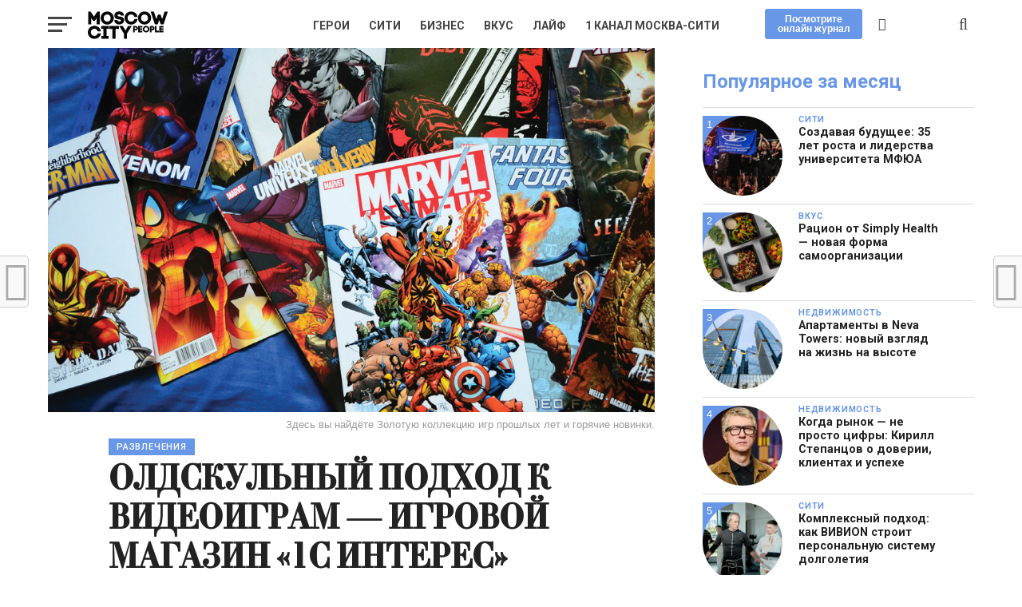

--- FILE ---
content_type: text/html; charset="UTF-8"
request_url: https://mc-guide.ru/oldskulnyj-podhod-k-videoigram-igrovoj-magazin-1s-interes/
body_size: 18403
content:
<!DOCTYPE html>
<html lang="ru-RU" prefix="og: http://ogp.me/ns#">
<head>
<meta name="yandex-verification" content="7367828376822e19" />
<meta name="google-site-verification" content="rqcD4UxfIJ0xmEEZwVRiFh_5yRR6V6Yd2ktz0tALNBQ" />
<meta charset="UTF-8" >
<meta name="viewport" id="viewport" content="width=device-width, initial-scale=1.0, maximum-scale=1.0, minimum-scale=1.0, user-scalable=no" />
<link rel="shortcut icon" href="https://mc-guide.ru/wp-content/uploads/2017/05/favicon.png" /><link rel="pingback" href="https://mc-guide.ru/xmlrpc.php" />
<meta name="yandex-verification" content="d14b4e5d083e9a11" />
<meta name="google-site-verification" content="rqcD4UxfIJ0xmEEZwVRiFh_5yRR6V6Yd2ktz0tALNBQ" />
    <!--    OpenGraph-->
    <meta property="og:image" content="https://mc-guide.ru/wp-content/themes/click-mag/images/opengraph/MCGuide.png"/>
<!--<meta property="og:image" content="--><!--" />-->
<meta name="twitter:image" content="https://mc-guide.ru/wp-content/uploads/2017/05/oldshool.jpg" />
<meta property="og:type" content="article" />
<meta property="og:description" content="Любовь к видеоиграм — это навсегда. Вы скромный подросток без друзей, популярная певица, успешный бизнесмен, ворочающий миллионами, вечно занятая мама двоих детей. Если вы с детства любите зарубиться в игрушку на «соньке» или на «PC», это не лечится. И не надо. " />
<meta name="twitter:card" content="summary">
<meta name="twitter:url" content="https://mc-guide.ru/oldskulnyj-podhod-k-videoigram-igrovoj-magazin-1s-interes/">
<meta name="twitter:title" content="Олдскульный подход к видеоиграм — Игровой магазин «1С Интерес»">
<meta name="twitter:description" content="Любовь к видеоиграм — это навсегда. Вы скромный подросток без друзей, популярная певица, успешный бизнесмен, ворочающий миллионами, вечно занятая мама двоих детей. Если вы с детства любите зарубиться в игрушку на «соньке» или на «PC», это не лечится. И не надо. ">
    
<script type="text/javascript">(window.Image ? (new Image()) : document.createElement('img')).src = 'https://vk.com/rtrg?p=VK-RTRG-*****';</script>
<title>Олдскульный подход к видеоиграм — Игровой магазин «1С Интерес» - Moscow City Guide</title>

<!-- This site is optimized with the Yoast SEO plugin v4.7.1 - https://yoast.com/wordpress/plugins/seo/ -->
<link rel="canonical" href="https://mc-guide.ru/oldskulnyj-podhod-k-videoigram-igrovoj-magazin-1s-interes/" />
<meta property="og:locale" content="ru_RU" />
<meta property="og:type" content="article" />
<meta property="og:title" content="Олдскульный подход к видеоиграм — Игровой магазин «1С Интерес» - Moscow City Guide" />
<meta property="og:description" content="Любовь к видеоиграм — это навсегда. Вы скромный подросток без друзей, популярная певица, успешный бизнесмен, ворочающий миллионами, вечно занятая мама двоих детей. Если вы с детства любите зарубиться в игрушку на «соньке» или на «PC», это не лечится. И не надо." />
<meta property="og:url" content="https://mc-guide.ru/oldskulnyj-podhod-k-videoigram-igrovoj-magazin-1s-interes/" />
<meta property="og:site_name" content="Moscow City Guide" />
<meta property="article:section" content="Развлечения" />
<meta property="article:published_time" content="2017-05-18T07:50:54+00:00" />
<meta property="article:modified_time" content="2017-06-06T11:48:41+00:00" />
<meta property="og:updated_time" content="2017-06-06T11:48:41+00:00" />
<meta property="og:image" content="https://mc-guide.ru/wp-content/uploads/2017/05/oldshool.jpg" />
<meta property="og:image:width" content="1000" />
<meta property="og:image:height" content="600" />
<meta name="twitter:card" content="summary" />
<meta name="twitter:description" content="Любовь к видеоиграм — это навсегда. Вы скромный подросток без друзей, популярная певица, успешный бизнесмен, ворочающий миллионами, вечно занятая мама двоих детей. Если вы с детства любите зарубиться в игрушку на «соньке» или на «PC», это не лечится. И не надо. " />
<meta name="twitter:title" content="Олдскульный подход к видеоиграм — Игровой магазин «1С Интерес» - Moscow City Guide" />
<meta name="twitter:image" content="https://mc-guide.ru/wp-content/uploads/2017/05/oldshool.jpg" />
<!-- / Yoast SEO plugin. -->

<link rel='dns-prefetch' href='//fonts.googleapis.com' />
<link rel='dns-prefetch' href='//s.w.org' />
<link rel="alternate" type="application/rss+xml" title="Moscow City Guide &raquo; Лента" href="https://mc-guide.ru/feed/" />
<link rel="alternate" type="application/rss+xml" title="Moscow City Guide &raquo; Лента комментариев" href="https://mc-guide.ru/comments/feed/" />
<link rel="alternate" type="application/rss+xml" title="Moscow City Guide &raquo; Лента комментариев к &laquo;Олдскульный подход к видеоиграм — Игровой магазин «1С Интерес»&raquo;" href="https://mc-guide.ru/oldskulnyj-podhod-k-videoigram-igrovoj-magazin-1s-interes/feed/" />
		<script type="text/javascript">
			window._wpemojiSettings = {"baseUrl":"https:\/\/s.w.org\/images\/core\/emoji\/2.3\/72x72\/","ext":".png","svgUrl":"https:\/\/s.w.org\/images\/core\/emoji\/2.3\/svg\/","svgExt":".svg","source":{"concatemoji":"https:\/\/mc-guide.ru\/wp-includes\/js\/wp-emoji-release.min.js?ver=4.8"}};
			!function(a,b,c){function d(a){var b,c,d,e,f=String.fromCharCode;if(!k||!k.fillText)return!1;switch(k.clearRect(0,0,j.width,j.height),k.textBaseline="top",k.font="600 32px Arial",a){case"flag":return k.fillText(f(55356,56826,55356,56819),0,0),b=j.toDataURL(),k.clearRect(0,0,j.width,j.height),k.fillText(f(55356,56826,8203,55356,56819),0,0),c=j.toDataURL(),b===c&&(k.clearRect(0,0,j.width,j.height),k.fillText(f(55356,57332,56128,56423,56128,56418,56128,56421,56128,56430,56128,56423,56128,56447),0,0),b=j.toDataURL(),k.clearRect(0,0,j.width,j.height),k.fillText(f(55356,57332,8203,56128,56423,8203,56128,56418,8203,56128,56421,8203,56128,56430,8203,56128,56423,8203,56128,56447),0,0),c=j.toDataURL(),b!==c);case"emoji4":return k.fillText(f(55358,56794,8205,9794,65039),0,0),d=j.toDataURL(),k.clearRect(0,0,j.width,j.height),k.fillText(f(55358,56794,8203,9794,65039),0,0),e=j.toDataURL(),d!==e}return!1}function e(a){var c=b.createElement("script");c.src=a,c.defer=c.type="text/javascript",b.getElementsByTagName("head")[0].appendChild(c)}var f,g,h,i,j=b.createElement("canvas"),k=j.getContext&&j.getContext("2d");for(i=Array("flag","emoji4"),c.supports={everything:!0,everythingExceptFlag:!0},h=0;h<i.length;h++)c.supports[i[h]]=d(i[h]),c.supports.everything=c.supports.everything&&c.supports[i[h]],"flag"!==i[h]&&(c.supports.everythingExceptFlag=c.supports.everythingExceptFlag&&c.supports[i[h]]);c.supports.everythingExceptFlag=c.supports.everythingExceptFlag&&!c.supports.flag,c.DOMReady=!1,c.readyCallback=function(){c.DOMReady=!0},c.supports.everything||(g=function(){c.readyCallback()},b.addEventListener?(b.addEventListener("DOMContentLoaded",g,!1),a.addEventListener("load",g,!1)):(a.attachEvent("onload",g),b.attachEvent("onreadystatechange",function(){"complete"===b.readyState&&c.readyCallback()})),f=c.source||{},f.concatemoji?e(f.concatemoji):f.wpemoji&&f.twemoji&&(e(f.twemoji),e(f.wpemoji)))}(window,document,window._wpemojiSettings);
		</script>
		<style type="text/css">
img.wp-smiley,
img.emoji {
	display: inline !important;
	border: none !important;
	box-shadow: none !important;
	height: 1em !important;
	width: 1em !important;
	margin: 0 .07em !important;
	vertical-align: -0.1em !important;
	background: none !important;
	padding: 0 !important;
}
</style>
<link rel='stylesheet' id='reviewer-photoswipe-css'  href='https://mc-guide.ru/wp-content/plugins/reviewer/public/assets/css/photoswipe.css?ver=3.14.2' type='text/css' media='all' />
<link rel='stylesheet' id='dashicons-css'  href='https://mc-guide.ru/wp-includes/css/dashicons.min.css?ver=4.8' type='text/css' media='all' />
<link rel='stylesheet' id='reviewer-public-css'  href='https://mc-guide.ru/wp-content/plugins/reviewer/public/assets/css/reviewer-public.css?ver=3.14.2' type='text/css' media='all' />
<link rel='stylesheet' id='mvp-custom-style-css'  href='https://mc-guide.ru/wp-content/themes/click-mag/style.css?ver=4.8' type='text/css' media='all' />
<style id='mvp-custom-style-inline-css' type='text/css'>


#mvp-wallpaper {
    background: url() no-repeat 50% 0;
    }

a,
a:visited,
.post-info-name a,
.woocommerce .woocommerce-breadcrumb a {
    color: #222222;
    }

a:hover,
nav.mvp-fly-nav-menu ul li a:hover,
.mvp-feat1-story-text h2:hover,
.mvp-feat2-sub-text h2:hover,
.mvp-feat3-text h2:hover,
.mvp-main-blog-text h2:hover,
.mvp-trend-widget-text h2:hover,
.mvp-related-text a:hover,
ul.mvp-post-soc-list li.mvp-post-soc-comm:hover,
span.mvp-author-box-soc:hover,
.woocommerce .woocommerce-breadcrumb a:hover,
h3.mvp-authors-list-head a:hover,
.mvp-authors-widget-wrap span.mvp-main-blog-cat:hover,
.mvp-wide-widget-text h2:hover,
.mvp-side-widget a:hover,
.mvp-blog-col-text h2:hover,
#mvp-nav-menu ul li ul.mvp-mega-list li a:hover {
    color: #6897e8 !important;
    }

.mvp-fly-top:hover,
span.mvp-feat1-main-cat,
span.mvp-feat2-sub-cat,
span.mvp-feat3-cat,
span.mvp-blog-col-cat,
span.mvp-feat2-main-cat,
.mvp-trend-widget-img:after,
.mvp-feat-vid-but,
.mvp-feat-gal-but,
span.mvp-post-cat,
.mvp-prev-next-text a,
.mvp-prev-next-text a:visited,
.mvp-prev-next-text a:hover,
#mvp-comments-button a,
#mvp-comments-button span.mvp-comment-but-text,
a.mvp-inf-more-but:hover,
.mvp-side-widget .mvp-tag-cloud a:hover,
span.mvp-ad-rel-but {
    background: #6897e8;
    }

.mvp-fly-top:hover {
    border: 1px solid #6897e8;
    }

h4.mvp-post-header {
    border-top: 1px solid #6897e8;
    }

.woocommerce .widget_price_filter .ui-slider .ui-slider-range,
.woocommerce .widget_price_filter .ui-slider .ui-slider-handle,
.woocommerce span.onsale,
.woocommerce #respond input#submit.alt,
.woocommerce a.button.alt,
.woocommerce button.button.alt,
.woocommerce input.button.alt,
.woocommerce #respond input#submit.alt:hover,
.woocommerce a.button.alt:hover,
.woocommerce button.button.alt:hover,
.woocommerce input.button.alt:hover {
    background-color: #6897e8;
    }

nav.mvp-fly-nav-menu ul li.menu-item-has-children:after,
span.mvp-blog-cat,
span.mvp-main-blog-cat,
h4.mvp-side-widget-head,
h4.mvp-post-bot-head,
#mvp-comments-button span.mvp-comment-but-text,
span.mvp-post-header,
.woocommerce .star-rating span:before,
span.mvp-related-head {
    color: #6897e8;
    }

#mvp-nav-wrap,
.mvp-main-nav-cont {
    background: #ffffff;
    }

#mvp-nav-menu ul li a,
span.mvp-nav-search-but,
span.mvp-nav-soc-but {
    color: #444444;
    }

.mvp-fly-but-wrap span,
.mvp-search-but-wrap span {
    background: #444444;
    }

#mvp-nav-menu ul li.menu-item-has-children ul.sub-menu li a:after,
#mvp-nav-menu ul li.menu-item-has-children ul.sub-menu li ul.sub-menu li a:after,
#mvp-nav-menu ul li.menu-item-has-children ul.sub-menu li ul.sub-menu li ul.sub-menu li a:after,
#mvp-nav-menu ul li.menu-item-has-children ul.mvp-mega-list li a:after,
#mvp-nav-menu ul li.menu-item-has-children a:after {
    border-color: #444444 transparent transparent transparent;
    }

#mvp-nav-menu ul li:hover a,
span.mvp-nav-search-but:hover,
span.mvp-nav-soc-but:hover {
    color: #6897e8 !important;
    }

#mvp-nav-menu ul li.menu-item-has-children:hover a:after {
    border-color: #6897e8 transparent transparent transparent !important;
    }

.mvp-feat1-story-text h2,
.mvp-feat2-sub-text h2,
.mvp-feat1-trend-text h2,
.mvp-feat3-text h2,
.mvp-blog-col-text h2,
.mvp-main-blog-text h2,
.mvp-trend-widget-text h2,
.mvp-wide-widget-text h2,
.mvp-related-text a {
    color: #222222;
    }

#mvp-content-main,
.rwp-summary,
.rwp-u-review__comment {
    font-family: 'Merriweather', serif;
    }

#mvp-nav-menu ul li a,
nav.mvp-fly-nav-menu ul li a,
#mvp-foot-nav ul.menu li a {
    font-family: 'Roboto', sans-serif;
    }

.mvp-feat2-main-title h2,
h1.mvp-post-title,
#mvp-nav-soc-title h4 {
    font-family: 'Roboto', sans-serif;
    }

.mvp-feat1-story-text h2,
.mvp-feat2-sub-text h2,
.mvp-feat1-trend-text h2,
.mvp-feat3-text h2,
.mvp-blog-col-text h2,
.mvp-main-blog-text h2,
.mvp-trend-widget-text h2,
.mvp-wide-widget-text h2,
.mvp-related-text a,
.mvp-prev-next-text a,
.mvp-prev-next-text a:visited,
.mvp-prev-next-text a:hover,
#mvp-404 h1,
h1.mvp-author-top-head,
#mvp-nav-menu ul li ul.mvp-mega-list li a,
#mvp-content-main blockquote p,
#woo-content h1.page-title,
.woocommerce div.product .product_title,
.woocommerce ul.products li.product h3,
.mvp-authors-list-posts a,
.mvp-side-widget a {
    font-family: 'Roboto', sans-serif;
    }

span.mvp-feat1-main-cat,
span.mvp-feat2-sub-cat,
span.mvp-blog-col-cat,
span.mvp-blog-cat,
h4.mvp-main-blog-head,
h1.mvp-main-blog-head,
span.mvp-main-blog-cat,
h4.mvp-side-widget-head,
span.mvp-post-cat,
h4.mvp-post-bot-head,
span.mvp-post-header,
h1.mvp-arch-head,
h4.mvp-arch-head,
.woocommerce ul.product_list_widget span.product-title,
.woocommerce ul.product_list_widget li a,
.woocommerce #reviews #comments ol.commentlist li .comment-text p.meta,
.woocommerce .related h2,
.woocommerce div.product .woocommerce-tabs .panel h2,
.woocommerce div.product .product_title,
#mvp-content-main h1,
#mvp-content-main h2,
#mvp-content-main h3,
#mvp-content-main h4,
#mvp-content-main h5,
#mvp-content-main h6,
#woo-content h1.page-title,
.woocommerce .woocommerce-breadcrumb,
h3.mvp-authors-list-head a,
span.mvp-authors-list-post-head {
    font-family: 'Roboto', sans-serif;
    }

        

    @media screen and (max-width: 479px) {
        .single #mvp-ad-rel-top {
            display: block;
            }
        .single #mvp-content-main {
            max-height: 400px;
            }
        .single #mvp-ad-rel-wrap {
            margin-top: -114px;
            }
        }
        

    #mvp-post-content-mid {
        margin-top: -150px;
        }
        

    .mvp-nav-links {
        display: none;
        }
        
</style>
<link rel='stylesheet' id='fontawesome-child-css'  href='https://mc-guide.ru/wp-content/themes/click-mag-child/font-awesome/css/font-awesome.css?ver=4.8' type='text/css' media='all' />
<link rel='stylesheet' id='wpb-google-fonts-css'  href='https://fonts.googleapis.com/css?family=Merriweather%3A300%7CRoboto%3A400%2C500%2C700&#038;subset=cyrillic&#038;ver=4.8' type='text/css' media='all' />
<link rel='stylesheet' id='mvp-custom-child-style-css'  href='https://mc-guide.ru/wp-content/themes/click-mag-child/style.css?ver=1.01.0' type='text/css' media='all' />
<link rel='stylesheet' id='mvp-reset-css'  href='https://mc-guide.ru/wp-content/themes/click-mag/css/reset.css?ver=4.8' type='text/css' media='all' />
<link rel='stylesheet' id='fontawesome-css'  href='https://mc-guide.ru/wp-content/themes/click-mag-child/font-awesome/css/font-awesome.css?ver=4.8' type='text/css' media='all' />
<link rel='stylesheet' id='mvp-media-queries-css'  href='https://mc-guide.ru/wp-content/themes/click-mag/css/media-queries.css?ver=4.8' type='text/css' media='all' />
<script type='text/javascript' src='https://mc-guide.ru/wp-includes/js/jquery/jquery.js?ver=1.12.4'></script>
<script type='text/javascript' src='https://mc-guide.ru/wp-includes/js/jquery/jquery-migrate.min.js?ver=1.4.1'></script>
<script type='text/javascript' src='https://mc-guide.ru/wp-content/themes/click-mag-child/js.js?ver=4.8'></script>
<link rel='https://api.w.org/' href='https://mc-guide.ru/wp-json/' />
<link rel="EditURI" type="application/rsd+xml" title="RSD" href="https://mc-guide.ru/xmlrpc.php?rsd" />
<link rel="wlwmanifest" type="application/wlwmanifest+xml" href="https://mc-guide.ru/wp-includes/wlwmanifest.xml" /> 
<meta name="generator" content="WordPress 4.8" />
<link rel='shortlink' href='https://mc-guide.ru/?p=81' />
<link rel="alternate" type="application/json+oembed" href="https://mc-guide.ru/wp-json/oembed/1.0/embed?url=https%3A%2F%2Fmc-guide.ru%2Foldskulnyj-podhod-k-videoigram-igrovoj-magazin-1s-interes%2F" />
<link rel="alternate" type="text/xml+oembed" href="https://mc-guide.ru/wp-json/oembed/1.0/embed?url=https%3A%2F%2Fmc-guide.ru%2Foldskulnyj-podhod-k-videoigram-igrovoj-magazin-1s-interes%2F&#038;format=xml" />
		<style type="text/css" id="wp-custom-css">
			/*
Здесь можно добавить ваши CSS-стили.

Нажмите на значок помощи выше, чтобы узнать больше.
*/
#mvp-nav-menu {
	max-width: 550px
}		</style>
	</head>
<body class="post-template-default single single-post postid-81 single-format-standard">
<!-- Google -->
<script>
  (function(i,s,o,g,r,a,m){i['GoogleAnalyticsObject']=r;i[r]=i[r]||function(){
  (i[r].q=i[r].q||[]).push(arguments)},i[r].l=1*new Date();a=s.createElement(o),
  m=s.getElementsByTagName(o)[0];a.async=1;a.src=g;m.parentNode.insertBefore(a,m)
  })(window,document,'script','https://www.google-analytics.com/analytics.js','ga');

 ga('create', 'UA-104800772-1', 'auto');
  ga('send', 'pageview');

</script>
<!-- Yandex.Metrika counter -->
<script type="text/javascript">
    (function (d, w, c) {
        (w[c] = w[c] || []).push(function() {
            try {
                w.yaCounter44949028 = new Ya.Metrika({
                    id:44949028,
                    clickmap:true,
                    trackLinks:true,
                    accurateTrackBounce:true,
                    webvisor:true
                });
            } catch(e) { }
        });

        var n = d.getElementsByTagName("script")[0],
            s = d.createElement("script"),
            f = function () { n.parentNode.insertBefore(s, n); };
        s.type = "text/javascript";
        s.async = true;
        s.src = "https://mc.yandex.ru/metrika/watch.js";

        if (w.opera == "[object Opera]") {
            d.addEventListener("DOMContentLoaded", f, false);
        } else { f(); }
    })(document, window, "yandex_metrika_callbacks");
</script>
<noscript><div><img src="https://mc.yandex.ru/watch/44949028" style="position:absolute; left:-9999px;" alt="" /></div></noscript>
<!-- /Yandex.Metrika counter -->
	<div id="mvp-fly-wrap">
	<div id="mvp-fly-menu-top" class="left relative">
		<div class="mvp-fly-top-out left relative">
			<div class="mvp-fly-top-in">
				<div id="mvp-fly-logo" class="left relative">
					<a href="https://mc-guide.ru/"><img src="https://mc-guide.ru/wp-content/themes/click-mag/images/logos/MCP.svg" alt="Moscow City Guide" data-rjs="2" /></a>
				</div><!--mvp-fly-logo-->
			</div><!--mvp-fly-top-in-->
			<div class="mvp-fly-but-wrap mvp-fly-but-menu mvp-fly-but-click">
				<span></span>
				<span></span>
				<span></span>
				<span></span>
			</div><!--mvp-fly-but-wrap-->
		</div><!--mvp-fly-top-out-->
	</div><!--mvp-fly-menu-top-->
	<div id="mvp-fly-menu-wrap">
		<nav class="mvp-fly-nav-menu left relative">
			<div class="menu-levoe-menyu-container"><ul id="menu-levoe-menyu" class="menu"><li id="menu-item-84" class="menu-item menu-item-type-post_type menu-item-object-page menu-item-home menu-item-84"><a href="https://mc-guide.ru/">Главная</a></li>
<li id="menu-item-2549" class="menu-item menu-item-type-taxonomy menu-item-object-category menu-item-2549"><a href="https://mc-guide.ru/category/hero/">Герои</a></li>
<li id="menu-item-2550" class="menu-item menu-item-type-taxonomy menu-item-object-category menu-item-2550"><a href="https://mc-guide.ru/category/city/">Сити</a></li>
<li id="menu-item-370" class="menu-item menu-item-type-taxonomy menu-item-object-category menu-item-370"><a href="https://mc-guide.ru/category/business/">Бизнес</a></li>
<li id="menu-item-2551" class="menu-item menu-item-type-taxonomy menu-item-object-category menu-item-2551"><a href="https://mc-guide.ru/category/vkus/">Вкус</a></li>
<li id="menu-item-2552" class="menu-item menu-item-type-taxonomy menu-item-object-category menu-item-2552"><a href="https://mc-guide.ru/category/stil/">Стиль</a></li>
<li id="menu-item-42" class="menu-item menu-item-type-taxonomy menu-item-object-category menu-item-42"><a href="https://mc-guide.ru/category/lifestyle/">Лайф</a></li>
<li id="menu-item-814" class="menu-item menu-item-type-custom menu-item-object-custom menu-item-814"><a target="_blank" href="https://view.leafment.com/F4g6186l77Z324">Посмотрите онлайн журнал</a></li>
<li id="menu-item-5050" class="menu-item menu-item-type-custom menu-item-object-custom menu-item-5050"><a href="https://t.me/moscowcitypeople">Канал в Телеграм</a></li>
</ul></div>		</nav>
	</div><!--mvp-fly-menu-wrap-->
	<div id="mvp-fly-soc-wrap">
		<span class="mvp-fly-soc-head">© 2017 Moscow City Guide. Проект агентства WhiteWill</span>
		<ul class="mvp-fly-soc-list left relative">
							<li><a href="https://www.facebook.com/moscowcityguide1" target="_blank" class="fa fa-facebook-official fa-2"></a></li>
																<li><a href="https://www.instagram.com/moscowcityguide/" target="_blank" class="fa fa-instagram fa-2"></a></li>
																<li><a href="https://m.vk.com/moscowcitypeople" target="_blank" class="fa fa-linkedin fa-2"></a></li>
								</ul>
	</div><!--mvp-fly-soc-wrap-->
</div><!--mvp-fly-wrap-->		<div id="mvp-site" class="left relative">
		<header id="mvp-head-wrap" class="left relative">
			<div id="mvp-head-top" class="left relative">
												<div id="mvp-search-wrap">
					<div id="mvp-search-box">
						<form method="get" id="searchform" action="https://mc-guide.ru/">
	<input type="text" name="s" id="s" value="Поиск" onfocus='if (this.value == "Поиск") { this.value = ""; }' onblur='if (this.value == "") { this.value = "Поиск"; }' />
	<input type="hidden" id="searchsubmit" value="Search" />
</form>					</div><!--mvp-search-box-->
					<div class="mvp-search-but-wrap mvp-search-click">
						<span></span>
						<span></span>
					</div><!--mvp-search-but-wrap-->
				</div><!--mvp-search-wrap-->
			</div><!--mvp-head-top-->
			<div id="mvp-nav-wrap" class="left relative">
				<div class="mvp-main-boxed-wrap">
					<div class="mvp-main-out relative">
						<div class="mvp-main-in">
							<div class="mvp-main-nav-cont left relative">
				<div class="mvp-nav-left-out">
					<div class="mvp-fly-but-wrap mvp-fly-but-click left relative">
						<span></span>
						<span></span>
						<span></span>
						<span></span>
					</div><!--mvp-fly-but-wrap-->
					<div id="mvp-logo-nav" class="left relative" itemscope itemtype="http://schema.org/Organization">
						
						<a itemprop="url" href="https://mc-guide.ru/"><img itemprop="logo" src="https://mc-guide.ru/wp-content/themes/click-mag/images/logos/MCP.svg" alt="Moscow City Guide" data-rjs="2" /></a>

													<h2 class="mvp-logo-title">Moscow City Guide</h2>
											</div><!--mvp-logo-nav-->
					<div class="mvp-nav-left-in">
						<div id="mvp-nav-right-wrap" class="left">
							<div class="mvp-nav-right-out">
								<div class="mvp-nav-right-in">
									<div id="mvp-nav-main" class="left">
										<nav id="mvp-nav-menu" data-mark="1">
											<div class="menu-menyu-container"><ul id="menu-menyu" class="menu"><li id="menu-item-2548" class="menu-item menu-item-type-taxonomy menu-item-object-category menu-item-2548"><a href="https://mc-guide.ru/category/hero/">Герои</a></li>
<li id="menu-item-2547" class="menu-item menu-item-type-taxonomy menu-item-object-category menu-item-2547"><a href="https://mc-guide.ru/category/city/">Сити</a></li>
<li id="menu-item-15" class="menu-item menu-item-type-taxonomy menu-item-object-category menu-item-15"><a href="https://mc-guide.ru/category/business/">Бизнес</a></li>
<li id="menu-item-2545" class="menu-item menu-item-type-taxonomy menu-item-object-category menu-item-2545"><a href="https://mc-guide.ru/category/vkus/">Вкус</a></li>
<li id="menu-item-13" class="menu-item menu-item-type-taxonomy menu-item-object-category menu-item-13"><a href="https://mc-guide.ru/category/lifestyle/">Лайф</a></li>
<li id="menu-item-4380" class="menu-item menu-item-type-custom menu-item-object-custom menu-item-4380"><a href="https://t.me/moscowcitypeople">1 канал Москва-Сити</a></li>
</ul></div>										</nav><!--mvp-nav-menu-->
									</div><!--mvp-nav-main-->
								</div><!--mvp-nav-right-in-->
								<div id="mvp-nav-right" class="relative">
<!--joomag-->
<a href="https://view.leafment.com/F4g6186l77Z324" target="_blank" class="joomag">Посмотрите онлайн журнал</a><!--^joomag-->
									<div id="mvp-nav-soc" class="left relative">
																					<a href="https://www.facebook.com/moscowcityguide1" target="_blank"><span class="mvp-nav-soc-but fa fa-facebook fa-2"></span></a>
																													</div><!--mvp-nav-soc-->
									<span class="mvp-nav-search-but fa fa-search fa-2 mvp-search-click"></span>

								</div><!--mvp-nav-right-->
							</div><!--mvp-nav-right-out-->
						</div><!--mvp-nav-right-wrap-->
					</div><!--mvp-nav-left-in-->
				</div><!--mvp-nav-left-out-->
							</div><!--mvp-main-nav-cont-->
						</div><!--mvp-main-in-->
					</div><!--mvp-main-out-->
				</div><!--mvp-main-boxed-wrap-->
			</div><!--mvp-nav-wrap-->
															<div id="mvp-nav-soc-bar">
					<div class="mvp-main-out relative">
						<div class="mvp-main-in">
							<div id="mvp-nav-soc-cont" class="left relative">
								<div id="mvp-nav-soc-title" class="left">
									<h4>Олдскульный подход к видеоиграм — Игровой магазин «1С Интерес»</h4>
								</div><!--mvp-nav-soc-title-->
								<div id="mvp-nav-soc-list" class="left">
<ul class="mvp-post-soc-list left relative">
												<a href="#" onclick="window.open('http://www.facebook.com/sharer.php?u=https://mc-guide.ru/oldskulnyj-podhod-k-videoigram-igrovoj-magazin-1s-interes/&amp;t=Олдскульный подход к видеоиграм — Игровой магазин «1С Интерес»', 'facebookShare', 'width=626,height=436'); return false;" title="Поделиться в Facebook">
												<li class="mvp-post-soc-fb">
													<i class="fa fa-facebook-square fa-2" aria-hidden="true"></i><span class="mvp-post-soc-text">Поделиться</span>
												</li>
												</a>
												<a href="#" onclick="window.open('http://twitter.com/share?text=Олдскульный подход к видеоиграм — Игровой магазин «1С Интерес» -&amp;url=https://mc-guide.ru/oldskulnyj-podhod-k-videoigram-igrovoj-magazin-1s-interes/', 'twitterShare', 'width=626,height=436'); return false;" title="Твитнуть">
												<li class="mvp-post-soc-twit">
													<i class="fa fa-twitter fa-2" aria-hidden="true"></i><span class="mvp-post-soc-text">Твитнуть</span>
												</li>
												</a>
												<a href="whatsapp://send?text=Олдскульный подход к видеоиграм — Игровой магазин «1С Интерес» https://mc-guide.ru/oldskulnyj-podhod-k-videoigram-igrovoj-magazin-1s-interes/">
												<li class="mvp-post-soc-what">
													<i class="fa fa-whatsapp fa-2" aria-hidden="true"></i>
												</li>
												</a>
												<a href="#" onclick="window.open('http://pinterest.com/pin/create/button/?url=https://mc-guide.ru/oldskulnyj-podhod-k-videoigram-igrovoj-magazin-1s-interes/&amp;media=https://mc-guide.ru/wp-content/uploads/2017/05/oldshool.jpg&amp;description=Олдскульный подход к видеоиграм — Игровой магазин «1С Интерес»', 'pinterestShare', 'width=750,height=350'); return false;" title="Отметить этот пост">
												<li class="mvp-post-soc-pin">
													<i class="fa fa-pinterest-p fa-2" aria-hidden="true"></i>
												</li>
												</a>
												<a href="mailto:?subject=Олдскульный подход к видеоиграм — Игровой магазин «1С Интерес»&amp;BODY=Интересная статья, ею можно и поделиться. Посмотрите сами:  https://mc-guide.ru/oldskulnyj-podhod-k-videoigram-igrovoj-magazin-1s-interes/">
												<li class="mvp-post-soc-email">
													<i class="fa fa-envelope-o fa-2" aria-hidden="true"></i>
												</li>
												</a>
											</ul>
								</div><!--mvp-nav-soc-list-->
							</div><!--mvp-nav-soc-cont-->
						</div><!--mvp-main-in-->
					</div><!--mvp-main-out-->
				</div><!--mvp-nav-soc-bar-->
													</header><!--mvp-head-wrap-->
		<div id="mvp-main-wrap" class="left relative">
			<div class="mvp-main-boxed-wrap">
				<div class="mvp-main-out relative">
					<div class="mvp-main-in">
						<div id="mvp-main-content-wrap" class="left relative"><div id="mvp-post-area" class="post-81 post type-post status-publish format-standard has-post-thumbnail hentry category-razvlecheniya" data-marker="single">
    	<div class="mvp-content-side-out relative">
		<div class="mvp-content-side-in">
			<div id="mvp-content-left-wrap" class="left relative">
						<article id="mvp-post-content-wrap" class="left relative" itemscope itemtype="http://schema.org/NewsArticle">
				<meta itemscope itemprop="mainEntityOfPage"  itemType="https://schema.org/WebPage" itemid="https://mc-guide.ru/oldskulnyj-podhod-k-videoigram-igrovoj-magazin-1s-interes/"/>
																																																	<div id="mvp-post-feat-img" class="left relative" itemprop="image" itemscope itemtype="https://schema.org/ImageObject">
											<img width="1000" height="600" src="https://mc-guide.ru/wp-content/uploads/2017/05/oldshool.jpg" class="attachment- size- wp-post-image" alt="" srcset="https://mc-guide.ru/wp-content/uploads/2017/05/oldshool.jpg 1000w, https://mc-guide.ru/wp-content/uploads/2017/05/oldshool-300x180.jpg 300w, https://mc-guide.ru/wp-content/uploads/2017/05/oldshool-768x461.jpg 768w, https://mc-guide.ru/wp-content/uploads/2017/05/oldshool-400x240.jpg 400w" sizes="(max-width: 1000px) 100vw, 1000px" />																						<meta itemprop="url" content="https://mc-guide.ru/wp-content/uploads/2017/05/oldshool.jpg">
											<meta itemprop="width" content="1000">
											<meta itemprop="height" content="600">
										</div><!--mvp-post-feat-img-->
																																											<div id="mvp-post-content" class="left relative">
					<div class="mvp-post-content-out relative">
													<div id="mvp-post-info-col" class="left relative">
															</div><!--mvp-post-info-col-->
												<div class="mvp-post-content-in">
							<div id="mvp-post-content-mid" class="left relative">
																																									<span class="mvp-feat-caption">Здесь вы найдёте Золотую коллекцию игр прошлых лет и горячие новинки. </span>
																<header id="mvp-post-head" class="left relative">
																			<a class="mvp-post-cat-link" href="https://mc-guide.ru/category/razvlecheniya/"><h3 class="mvp-post-cat left"><span class="mvp-post-cat left">Развлечения</span></h3></a>
										<h1 class="mvp-post-title entry-title" itemprop="headline">Олдскульный подход к видеоиграм — Игровой магазин «1С Интерес»</h1>
																												<span class="mvp-post-excerpt left"><p>Любовь к видеоиграм — это навсегда. Вы скромный подросток без друзей, популярная певица, успешный бизнесмен, ворочающий миллионами, вечно занятая мама двоих детей. Если вы с детства любите зарубиться в игрушку на «соньке» или на «PC», это не лечится. И не надо. </p>
</span>
																		<div id="mvp-post-info-wrap" class="left relative">
										<div id="mvp-post-info-top" class="left relative">
											<div class="mvp-post-info-out right relative">
												<div id="mvp-post-author-img" class="left relative">
													<img alt='' src='https://mc-guide.ru/download/ava45.jpg' class='avatar avatar-45 photo' height='45' width='45' />												</div><!--mvp-post-author-img-->
												<div class="mvp-post-info-in">
													<div id="mvp-post-author" class="left relative" itemprop="author" itemscope itemtype="https://schema.org/Person">
														<p>От<p><span class="author-name vcard fn author" itemprop="name"><a href="https://mc-guide.ru/author/admin/" title="Записи Редакция «MCG»" rel="author">Редакция «MCG»</a></span>  <span class="mvp-author-email"><a href="mailto:whitewillestate@yandex.ru"><i class="fa fa-envelope-o fa-2"></i></a></span>													</div><!--mvp-post-author-->
													<div id="mvp-post-date" class="left relative">
														<span class="post-info-text">Опубликовано</span> <span class="post-date updated"><time class="post-date updated" itemprop="datePublished" datetime="2017-05-18">Май 18, 2017</time></span>
														<meta itemprop="dateModified" content="2017-06-06"/>
													</div><!--mvp-post-date-->
												</div><!--mvp-post-info-in-->
											</div><!--mvp-post-info-out-->
										</div><!--mvp-post-info-top-->
																				<div id="mvp-post-info-bot" class="right relative">
											<ul class="mvp-post-soc-list left relative">
												<a href="#" onclick="window.open('http://www.facebook.com/sharer.php?u=https://mc-guide.ru/oldskulnyj-podhod-k-videoigram-igrovoj-magazin-1s-interes/&amp;t=Олдскульный подход к видеоиграм — Игровой магазин «1С Интерес»', 'facebookShare', 'width=626,height=436'); return false;" title="Поделиться в Facebook">
												<li class="mvp-post-soc-fb">
													<i class="fa fa-facebook-square fa-2" aria-hidden="true"></i><span class="mvp-post-soc-text">Поделиться</span>
												</li>
												</a>
												<a href="#" onclick="window.open('http://twitter.com/share?text=Олдскульный подход к видеоиграм — Игровой магазин «1С Интерес» -&amp;url=https://mc-guide.ru/oldskulnyj-podhod-k-videoigram-igrovoj-magazin-1s-interes/', 'twitterShare', 'width=626,height=436'); return false;" title="Твитнуть">
												<li class="mvp-post-soc-twit">
													<i class="fa fa-twitter fa-2" aria-hidden="true"></i><span class="mvp-post-soc-text">Твитнуть</span>
												</li>
												</a>
												<a href="whatsapp://send?text=Олдскульный подход к видеоиграм — Игровой магазин «1С Интерес» https://mc-guide.ru/oldskulnyj-podhod-k-videoigram-igrovoj-magazin-1s-interes/">
												<li class="mvp-post-soc-what">
													<i class="fa fa-whatsapp fa-2" aria-hidden="true"></i>
												</li>
												</a>
												<a href="#" onclick="window.open('http://pinterest.com/pin/create/button/?url=https://mc-guide.ru/oldskulnyj-podhod-k-videoigram-igrovoj-magazin-1s-interes/&amp;media=https://mc-guide.ru/wp-content/uploads/2017/05/oldshool.jpg&amp;description=Олдскульный подход к видеоиграм — Игровой магазин «1С Интерес»', 'pinterestShare', 'width=750,height=350'); return false;" title="Отметить этот пост">
												<li class="mvp-post-soc-pin">
													<i class="fa fa-pinterest-p fa-2" aria-hidden="true"></i>
												</li>
												</a>
												<a href="mailto:?subject=Олдскульный подход к видеоиграм — Игровой магазин «1С Интерес»&amp;BODY=Интересная статья, ею можно и поделиться. Посмотрите сами:  https://mc-guide.ru/oldskulnyj-podhod-k-videoigram-igrovoj-magazin-1s-interes/">
												<li class="mvp-post-soc-email">
													<i class="fa fa-envelope-o fa-2" aria-hidden="true"></i>
												</li>
												</a>
																																					<a href="https://mc-guide.ru/oldskulnyj-podhod-k-videoigram-igrovoj-magazin-1s-interes/#respond">
													<li class="mvp-post-soc-comm mvp-com-click">
														<i class="fa fa-comment-o fa-2" aria-hidden="true"></i><span class="mvp-post-soc-text">Коментарии</span>
													</li>
													</a>
																																			</ul>
										</div><!--mvp-post-info-bot-->
																			</div><!--mvp-post-info-wrap-->
								</header>
								<section id="mvp-content-main" itemprop="articleBody" class="post-81 post type-post status-publish format-standard has-post-thumbnail hentry category-razvlecheniya">
									<p>В «Афимолле» есть nerd-рай — игровой магазин «1С Интерес», который дает каждому защиту от вселенского неизбежного зла — бытовых проблем.</p>
<p> Магазин примечателен обширным выбором игр и всеми атрибутами для их фанатов: брелоки, кружки, фигурки Супермена, Бэтмена, Леви из Атаки Титанов, Кирито и т. д. «1С Интерес» предоставляет возможность предзаказа на те товары, которые ещё не вышли, чтобы вы не беспокоились, успеете ли купить его в день выхода.<br />
 Здесь вы найдёте Золотую коллекцию игр прошлых лет и горячие новинки. Если вдруг приспичило вспомнить детство, но приставки давно нет, то ее тоже можно купить прямо в «1С Интерес».</p>
<p>  Согласно недавнему исследованию от DFC Intelligence, цифровая дистрибуция игр составляет 92% от всех продаж игр для платформы PC. Если в 2010 году доля продаж игр и других программ на физических носителях составляла 52%, то уже к 2014 году она снизилась до 8%. Оно и не удивительно, ведь такие культовые игры, как CS:GO, Dota 2 или Day Z, которые никогда не выпускались официально на дисках, доступны для покупки и скачивания онлайн.</p>
<p>Но «1С Интерес» пока держится на плаву в эпоху скачиваний и онлайн-игр. И хотя мы уже изрядно удивляемся, когда видим стойки с дисками, иногда хочется по старинке купить игрушку на носителе, к ней прикупить парочку фигурок или футболку, запастись junk-food и позвать друзей до утра проходить аркаду, или погоняться, или помериться силами с героями Marvel. </p>
																										</section><!--mvp-content-main-->
								<div id="mvp-ad-rel-wrap">
									<div id="mvp-ad-rel-top" class="left relative">
										<span class="mvp-ad-rel-but mvp-ad-rel-click">Продолжить чтение</span>
									</div><!--mvp-ad-rel-top-->
									<div id="mvp-ad-rel-bot" class="left relative">
										<div class="mvp-ad-rel-out right relative">
																							<div id="mvp-post-bot-ad" class="left relative">
													<span class="mvp-ad-label">Реклама</span>
													<img alt="" src="https://mc-guide.ru/wp-content/uploads/2017/05/ban.jpg">												</div><!--mvp-post-bot-ad-->
																						<div class="mvp-ad-rel-in">
																									<div id="mvp-post-bot-rel" class="left relative">
														<span class="mvp-related-head left relative">Вам так же будет интересно...</span>
																											</div><!--mvp-post-bot-rel-->
																							</div><!--mvp-ad-rel-in-->
										</div><!--mvp-ad-rel-out-->
									</div><!--mvp-ad-rel-bot-->
								</div><!--mvp-ad-rel-wrap-->
								<div class="mvp-post-tags">
									<span class="mvp-post-tags-header">Похожие темы:</span><span itemprop="keywords"></span>
								</div><!--mvp-post-tags-->
								<div class="posts-nav-link">
																	</div><!--posts-nav-link-->
																	<div id="mvp-author-box-wrap" class="left relative">
										<div class="mvp-author-box-out right relative">
											<div id="mvp-author-box-img" class="left relative">
												<img alt='' src='https://mc-guide.ru/download/ava200.jpg' class='avatar avatar-100 photo' height='100' width='100' />											</div><!--mvp-author-box-img-->
											<div class="mvp-author-box-in">
												<div id="mvp-author-box-text" class="left relative">
													<span class="mvp-author-box-name left relative"><a href="https://mc-guide.ru/author/admin/" title="Записи Редакция «MCG»" rel="author">Редакция «MCG»</a></span>
													<p>Навигатор по комплексу «Москва Сити». Здесь вы найдете информацию о развлечениях, услугах, бизнесе, недвижимости и еще множество фактов связанных с деловым центром Москвы.</p>
									<div id="mvp-author-box-soc-wrap" class="left relative">
																					<a href="mailto:whitewillestate@yandex.ru"><span class="mvp-author-box-soc fa fa-envelope-square fa-2"></span></a>
																																																																															</div><!--mvp-author-box-soc-wrap-->
												</div><!--mvp-author-box-text-->
											</div><!--mvp-author-box-in-->
										</div><!--mvp-author-box-out-->
									</div><!--mvp-author-box-wrap-->
																<div class="mvp-org-wrap" itemprop="publisher" itemscope itemtype="https://schema.org/Organization">
									<div class="mvp-org-logo" itemprop="logo" itemscope itemtype="https://schema.org/ImageObject">
																					<img src="https://mc-guide.ru/wp-content/uploads/2017/05/large-2.png"/>
											<meta itemprop="url" content="https://mc-guide.ru/wp-content/uploads/2017/05/large-2.png">
																			</div><!--mvp-org-logo-->
									<meta itemprop="name" content="Moscow City Guide">
								</div><!--mvp-org-wrap-->
																																					<div id="mvp-comments-button" class="left relative mvp-com-click">
											<span class="mvp-comment-but-text">Нажмите, чтобы прокомментировать</span>
										</div><!--mvp-comments-button-->
										<div id="comments">
				
	
	<div id="respond" class="comment-respond">
		<h3 id="reply-title" class="comment-reply-title"><h4 class="mvp-post-header"><span class="mvp-post-header">Оставить ответ</span></h4> <small><a rel="nofollow" id="cancel-comment-reply-link" href="/oldskulnyj-podhod-k-videoigram-igrovoj-magazin-1s-interes/#respond" style="display:none;">Отменить ответ</a></small></h3>			<form action="https://mc-guide.ru/wp-comments-post.php" method="post" id="commentform" class="comment-form">
				<p class="comment-notes"><span id="email-notes">Ваш e-mail не будет опубликован.</span> Обязательные поля помечены <span class="required">*</span></p><p class="comment-form-comment"><label for="comment">Комментарий</label> <textarea id="comment" name="comment" cols="45" rows="8" maxlength="65525" aria-required="true" required="required"></textarea></p><p class="comment-form-author"><label for="author">Имя <span class="required">*</span></label> <input id="author" name="author" type="text" value="" size="30" maxlength="245" aria-required='true' required='required' /></p>
<p class="comment-form-email"><label for="email">E-mail <span class="required">*</span></label> <input id="email" name="email" type="text" value="" size="30" maxlength="100" aria-describedby="email-notes" aria-required='true' required='required' /></p>
<p class="comment-form-url"><label for="url">Сайт</label> <input id="url" name="url" type="text" value="" size="30" maxlength="200" /></p>
<p class="form-submit"><input name="submit" type="submit" id="submit" class="submit" value="Отправить комментарий" /> <input type='hidden' name='comment_post_ID' value='81' id='comment_post_ID' />
<input type='hidden' name='comment_parent' id='comment_parent' value='0' />
</p><p style="display: none;"><input type="hidden" id="akismet_comment_nonce" name="akismet_comment_nonce" value="06f6c027a7" /></p><p style="display: none;"><input type="hidden" id="ak_js" name="ak_js" value="71"/></p>			</form>
			</div><!-- #respond -->
	
</div><!--comments-->																								</div><!--mvp-post-content-mid-->
						</div><!--mvp-post-content-in-->
					</div><!--mvp-post-content-out-->
				</div><!--mvp-post-content-->
			</article><!--mvp-post-content-wrap-->
												<div id="mvp-post-bot-wrap" class="left relative">
				<h4 class="mvp-post-bot-head left">Больше в Развлечения</h4>
				<section class="mvp-main-blog-wrap left relative">
					<ul class="mvp-main-blog-story left relative">
											<li>
						<div class="mvp-main-blog-out relative">
							<a href="https://mc-guide.ru/lomaj-menya-polnostyu/" rel="bookmark">
							<div class="mvp-main-blog-img left relative">
																	<img width="400" height="240" src="https://mc-guide.ru/wp-content/uploads/2022/09/780B3531-400x240.jpg" class="mvp-reg-img wp-post-image" alt="" srcset="https://mc-guide.ru/wp-content/uploads/2022/09/780B3531-400x240.jpg 400w, https://mc-guide.ru/wp-content/uploads/2022/09/780B3531-1000x600.jpg 1000w" sizes="(max-width: 400px) 100vw, 400px" />									<img width="100" height="100" src="https://mc-guide.ru/wp-content/uploads/2022/09/780B3531-100x100.jpg" class="mvp-mob-img wp-post-image" alt="" srcset="https://mc-guide.ru/wp-content/uploads/2022/09/780B3531-100x100.jpg 100w, https://mc-guide.ru/wp-content/uploads/2022/09/780B3531-150x150.jpg 150w" sizes="(max-width: 100px) 100vw, 100px" />																							</div><!--mvp-main-blog-img-->
							</a>
							<div class="mvp-main-blog-in">
								<div class="mvp-main-blog-text left relative">
									<h3 class="mvp-main-blog-cat left"><span class="mvp-main-blog-cat left">Развлечения</span></h3>
									<a href="https://mc-guide.ru/lomaj-menya-polnostyu/" rel="bookmark"><h2>«Ломай меня полностью»</h2></a>
									<div class="mvp-feat1-info">
										<span class="mvp-blog-author">От <a href="https://mc-guide.ru/author/pr-mc-guide-ru/" title="Записи Редакция журнала «Moscow city people»" rel="author">Редакция журнала «Moscow city people»</a></span><span class="mvp-blog-date"><i class="fa fa-clock-o"></i><time class="mvp-blog-time">Сентябрь 18, 2022</time></span>
									</div><!--mvp-feat1-info-->
									<p>В Сити открылась «комната ярости». Здесь есть телевизоры, оргтехника, посуда и все, что вы когда-либо мечтали...</p>
									<div class="mvp-story-share-wrap">
										<span class="mvp-story-share-but fa fa-share fa-2"></span>
										<div class="mvp-story-share-cont">
											<a href="#" onclick="window.open('http://www.facebook.com/sharer.php?u=https://mc-guide.ru/lomaj-menya-polnostyu/&t=«Ломай меня полностью»', 'facebookShare', 'width=626,height=436'); return false;" title="Share on Facebook"><span class="mvp-story-share-fb fa fa-facebook fa-2"></span></a>
											<a href="#" onclick="window.open('http://twitter.com/share?text=«Ломай меня полностью» -&url=https://mc-guide.ru/lomaj-menya-polnostyu/', 'twitterShare', 'width=626,height=436'); return false;" title="Tweet This Post"><span class="mvp-story-share-twit fa fa-twitter fa-2"></span></a>
											<a href="#" onclick="window.open('http://pinterest.com/pin/create/button/?url=https://mc-guide.ru/lomaj-menya-polnostyu/&amp;media=https://mc-guide.ru/wp-content/uploads/2022/09/780B3531.jpg&amp;description=«Ломай меня полностью»', 'pinterestShare', 'width=750,height=350'); return false;" title="Pin This Post"><span class="mvp-story-share-pin fa fa-pinterest-p fa-2"></span></a>
										</div><!--mvp-story-share-cont-->
									</div><!--mvp-story-share-wrap-->
								</div><!--mvp-main-blog-text-->
							</div><!--mvp-main-blog-in-->
						</div><!--mvp-main-blog-out-->
					</li>
											<li>
						<div class="mvp-main-blog-out relative">
							<a href="https://mc-guide.ru/den-vseh-vlyublennyh-v-neboskrebe/" rel="bookmark">
							<div class="mvp-main-blog-img left relative">
																	<img width="400" height="240" src="https://mc-guide.ru/wp-content/uploads/2018/02/unnamed-file-400x240.jpg" class="mvp-reg-img wp-post-image" alt="" srcset="https://mc-guide.ru/wp-content/uploads/2018/02/unnamed-file-400x240.jpg 400w, https://mc-guide.ru/wp-content/uploads/2018/02/unnamed-file-1000x600.jpg 1000w" sizes="(max-width: 400px) 100vw, 400px" />									<img width="100" height="100" src="https://mc-guide.ru/wp-content/uploads/2018/02/unnamed-file-100x100.jpg" class="mvp-mob-img wp-post-image" alt="" srcset="https://mc-guide.ru/wp-content/uploads/2018/02/unnamed-file-100x100.jpg 100w, https://mc-guide.ru/wp-content/uploads/2018/02/unnamed-file-150x150.jpg 150w" sizes="(max-width: 100px) 100vw, 100px" />																							</div><!--mvp-main-blog-img-->
							</a>
							<div class="mvp-main-blog-in">
								<div class="mvp-main-blog-text left relative">
									<h3 class="mvp-main-blog-cat left"><span class="mvp-main-blog-cat left">Развлечения</span></h3>
									<a href="https://mc-guide.ru/den-vseh-vlyublennyh-v-neboskrebe/" rel="bookmark"><h2>День Всех Влюбленных в небоскребе</h2></a>
									<div class="mvp-feat1-info">
										<span class="mvp-blog-author">От <a href="https://mc-guide.ru/author/manager/" title="Записи Редакция «MCG»" rel="author">Редакция «MCG»</a></span><span class="mvp-blog-date"><i class="fa fa-clock-o"></i><time class="mvp-blog-time">Февраль 12, 2018</time></span>
									</div><!--mvp-feat1-info-->
									<p>Все мы чувствуем себя возвышенно, когда влюблены. В этом году 14 февраля у вас есть возможность...</p>
									<div class="mvp-story-share-wrap">
										<span class="mvp-story-share-but fa fa-share fa-2"></span>
										<div class="mvp-story-share-cont">
											<a href="#" onclick="window.open('http://www.facebook.com/sharer.php?u=https://mc-guide.ru/den-vseh-vlyublennyh-v-neboskrebe/&t=День Всех Влюбленных в небоскребе', 'facebookShare', 'width=626,height=436'); return false;" title="Share on Facebook"><span class="mvp-story-share-fb fa fa-facebook fa-2"></span></a>
											<a href="#" onclick="window.open('http://twitter.com/share?text=День Всех Влюбленных в небоскребе -&url=https://mc-guide.ru/den-vseh-vlyublennyh-v-neboskrebe/', 'twitterShare', 'width=626,height=436'); return false;" title="Tweet This Post"><span class="mvp-story-share-twit fa fa-twitter fa-2"></span></a>
											<a href="#" onclick="window.open('http://pinterest.com/pin/create/button/?url=https://mc-guide.ru/den-vseh-vlyublennyh-v-neboskrebe/&amp;media=https://mc-guide.ru/wp-content/uploads/2018/02/unnamed-file.jpg&amp;description=День Всех Влюбленных в небоскребе', 'pinterestShare', 'width=750,height=350'); return false;" title="Pin This Post"><span class="mvp-story-share-pin fa fa-pinterest-p fa-2"></span></a>
										</div><!--mvp-story-share-cont-->
									</div><!--mvp-story-share-wrap-->
								</div><!--mvp-main-blog-text-->
							</div><!--mvp-main-blog-in-->
						</div><!--mvp-main-blog-out-->
					</li>
											<li>
						<div class="mvp-main-blog-out relative">
							<a href="https://mc-guide.ru/berem-kurs-na-otdyh/" rel="bookmark">
							<div class="mvp-main-blog-img left relative">
																	<img width="400" height="240" src="https://mc-guide.ru/wp-content/uploads/2017/12/ol8431342-400x240.jpg" class="mvp-reg-img wp-post-image" alt="" srcset="https://mc-guide.ru/wp-content/uploads/2017/12/ol8431342-400x240.jpg 400w, https://mc-guide.ru/wp-content/uploads/2017/12/ol8431342-1000x600.jpg 1000w" sizes="(max-width: 400px) 100vw, 400px" />									<img width="100" height="100" src="https://mc-guide.ru/wp-content/uploads/2017/12/ol8431342-100x100.jpg" class="mvp-mob-img wp-post-image" alt="" srcset="https://mc-guide.ru/wp-content/uploads/2017/12/ol8431342-100x100.jpg 100w, https://mc-guide.ru/wp-content/uploads/2017/12/ol8431342-150x150.jpg 150w" sizes="(max-width: 100px) 100vw, 100px" />																							</div><!--mvp-main-blog-img-->
							</a>
							<div class="mvp-main-blog-in">
								<div class="mvp-main-blog-text left relative">
									<h3 class="mvp-main-blog-cat left"><span class="mvp-main-blog-cat left">Еда</span></h3>
									<a href="https://mc-guide.ru/berem-kurs-na-otdyh/" rel="bookmark"><h2>Берем курс на отдых</h2></a>
									<div class="mvp-feat1-info">
										<span class="mvp-blog-author">От <a href="https://mc-guide.ru/author/manager/" title="Записи Редакция «MCG»" rel="author">Редакция «MCG»</a></span><span class="mvp-blog-date"><i class="fa fa-clock-o"></i><time class="mvp-blog-time">Декабрь 23, 2017</time></span>
									</div><!--mvp-feat1-info-->
									<p>MCG — ваш путеводитель не только по «Москва-Сити», но и по встрече всех зимних праздников. Вооружайтесь...</p>
									<div class="mvp-story-share-wrap">
										<span class="mvp-story-share-but fa fa-share fa-2"></span>
										<div class="mvp-story-share-cont">
											<a href="#" onclick="window.open('http://www.facebook.com/sharer.php?u=https://mc-guide.ru/berem-kurs-na-otdyh/&t=Берем курс на отдых', 'facebookShare', 'width=626,height=436'); return false;" title="Share on Facebook"><span class="mvp-story-share-fb fa fa-facebook fa-2"></span></a>
											<a href="#" onclick="window.open('http://twitter.com/share?text=Берем курс на отдых -&url=https://mc-guide.ru/berem-kurs-na-otdyh/', 'twitterShare', 'width=626,height=436'); return false;" title="Tweet This Post"><span class="mvp-story-share-twit fa fa-twitter fa-2"></span></a>
											<a href="#" onclick="window.open('http://pinterest.com/pin/create/button/?url=https://mc-guide.ru/berem-kurs-na-otdyh/&amp;media=https://mc-guide.ru/wp-content/uploads/2017/12/ol8431342.jpg&amp;description=Берем курс на отдых', 'pinterestShare', 'width=750,height=350'); return false;" title="Pin This Post"><span class="mvp-story-share-pin fa fa-pinterest-p fa-2"></span></a>
										</div><!--mvp-story-share-cont-->
									</div><!--mvp-story-share-wrap-->
								</div><!--mvp-main-blog-text-->
							</div><!--mvp-main-blog-in-->
						</div><!--mvp-main-blog-out-->
					</li>
											<li>
						<div class="mvp-main-blog-out relative">
							<a href="https://mc-guide.ru/malenkaya-moskva-v-muzee-moskva-siti/" rel="bookmark">
							<div class="mvp-main-blog-img left relative">
																	<img width="400" height="240" src="https://mc-guide.ru/wp-content/uploads/2017/12/IMG_8234_preview-1-400x240.jpeg" class="mvp-reg-img wp-post-image" alt="" srcset="https://mc-guide.ru/wp-content/uploads/2017/12/IMG_8234_preview-1-400x240.jpeg 400w, https://mc-guide.ru/wp-content/uploads/2017/12/IMG_8234_preview-1-1000x600.jpeg 1000w" sizes="(max-width: 400px) 100vw, 400px" />									<img width="100" height="100" src="https://mc-guide.ru/wp-content/uploads/2017/12/IMG_8234_preview-1-100x100.jpeg" class="mvp-mob-img wp-post-image" alt="" srcset="https://mc-guide.ru/wp-content/uploads/2017/12/IMG_8234_preview-1-100x100.jpeg 100w, https://mc-guide.ru/wp-content/uploads/2017/12/IMG_8234_preview-1-150x150.jpeg 150w" sizes="(max-width: 100px) 100vw, 100px" />																							</div><!--mvp-main-blog-img-->
							</a>
							<div class="mvp-main-blog-in">
								<div class="mvp-main-blog-text left relative">
									<h3 class="mvp-main-blog-cat left"><span class="mvp-main-blog-cat left">Развлечения</span></h3>
									<a href="https://mc-guide.ru/malenkaya-moskva-v-muzee-moskva-siti/" rel="bookmark"><h2>«Маленькая Москва» в Музее Москва-Сити</h2></a>
									<div class="mvp-feat1-info">
										<span class="mvp-blog-author">От <a href="https://mc-guide.ru/author/manager/" title="Записи Редакция «MCG»" rel="author">Редакция «MCG»</a></span><span class="mvp-blog-date"><i class="fa fa-clock-o"></i><time class="mvp-blog-time">Декабрь 17, 2017</time></span>
									</div><!--mvp-feat1-info-->
									<p>Музей-смотровая Москва-Сити в период новогодних праздников подготовил программу для всей семьи. В сказочной форме детям расскажут...</p>
									<div class="mvp-story-share-wrap">
										<span class="mvp-story-share-but fa fa-share fa-2"></span>
										<div class="mvp-story-share-cont">
											<a href="#" onclick="window.open('http://www.facebook.com/sharer.php?u=https://mc-guide.ru/malenkaya-moskva-v-muzee-moskva-siti/&t=«Маленькая Москва» в Музее Москва-Сити', 'facebookShare', 'width=626,height=436'); return false;" title="Share on Facebook"><span class="mvp-story-share-fb fa fa-facebook fa-2"></span></a>
											<a href="#" onclick="window.open('http://twitter.com/share?text=«Маленькая Москва» в Музее Москва-Сити -&url=https://mc-guide.ru/malenkaya-moskva-v-muzee-moskva-siti/', 'twitterShare', 'width=626,height=436'); return false;" title="Tweet This Post"><span class="mvp-story-share-twit fa fa-twitter fa-2"></span></a>
											<a href="#" onclick="window.open('http://pinterest.com/pin/create/button/?url=https://mc-guide.ru/malenkaya-moskva-v-muzee-moskva-siti/&amp;media=https://mc-guide.ru/wp-content/uploads/2017/12/IMG_8234_preview-1.jpeg&amp;description=«Маленькая Москва» в Музее Москва-Сити', 'pinterestShare', 'width=750,height=350'); return false;" title="Pin This Post"><span class="mvp-story-share-pin fa fa-pinterest-p fa-2"></span></a>
										</div><!--mvp-story-share-cont-->
									</div><!--mvp-story-share-wrap-->
								</div><!--mvp-main-blog-text-->
							</div><!--mvp-main-blog-in-->
						</div><!--mvp-main-blog-out-->
					</li>
											<li>
						<div class="mvp-main-blog-out relative">
							<a href="https://mc-guide.ru/slovili-hajp-vnezapno/" rel="bookmark">
							<div class="mvp-main-blog-img left relative">
																	<img width="400" height="240" src="https://mc-guide.ru/wp-content/uploads/2017/12/IMG_0772-e1513798382492-400x240.jpg" class="mvp-reg-img wp-post-image" alt="" />									<img width="100" height="100" src="https://mc-guide.ru/wp-content/uploads/2017/12/IMG_0772-e1513798382492-100x100.jpg" class="mvp-mob-img wp-post-image" alt="" srcset="https://mc-guide.ru/wp-content/uploads/2017/12/IMG_0772-e1513798382492-100x100.jpg 100w, https://mc-guide.ru/wp-content/uploads/2017/12/IMG_0772-e1513798382492-150x150.jpg 150w" sizes="(max-width: 100px) 100vw, 100px" />																							</div><!--mvp-main-blog-img-->
							</a>
							<div class="mvp-main-blog-in">
								<div class="mvp-main-blog-text left relative">
									<h3 class="mvp-main-blog-cat left"><span class="mvp-main-blog-cat left">Лайф</span></h3>
									<a href="https://mc-guide.ru/slovili-hajp-vnezapno/" rel="bookmark"><h2>Словили хайп внезапно</h2></a>
									<div class="mvp-feat1-info">
										<span class="mvp-blog-author">От <a href="https://mc-guide.ru/author/manager/" title="Записи Редакция «MCG»" rel="author">Редакция «MCG»</a></span><span class="mvp-blog-date"><i class="fa fa-clock-o"></i><time class="mvp-blog-time">Декабрь 14, 2017</time></span>
									</div><!--mvp-feat1-info-->
									<p>Мы встретились с Антоном Беляевым — музыкантом, продюсером и солистом группы Therr Maitz — в только...</p>
									<div class="mvp-story-share-wrap">
										<span class="mvp-story-share-but fa fa-share fa-2"></span>
										<div class="mvp-story-share-cont">
											<a href="#" onclick="window.open('http://www.facebook.com/sharer.php?u=https://mc-guide.ru/slovili-hajp-vnezapno/&t=Словили хайп внезапно', 'facebookShare', 'width=626,height=436'); return false;" title="Share on Facebook"><span class="mvp-story-share-fb fa fa-facebook fa-2"></span></a>
											<a href="#" onclick="window.open('http://twitter.com/share?text=Словили хайп внезапно -&url=https://mc-guide.ru/slovili-hajp-vnezapno/', 'twitterShare', 'width=626,height=436'); return false;" title="Tweet This Post"><span class="mvp-story-share-twit fa fa-twitter fa-2"></span></a>
											<a href="#" onclick="window.open('http://pinterest.com/pin/create/button/?url=https://mc-guide.ru/slovili-hajp-vnezapno/&amp;media=https://mc-guide.ru/wp-content/uploads/2017/12/IMG_0772-e1513798382492.jpg&amp;description=Словили хайп внезапно', 'pinterestShare', 'width=750,height=350'); return false;" title="Pin This Post"><span class="mvp-story-share-pin fa fa-pinterest-p fa-2"></span></a>
										</div><!--mvp-story-share-cont-->
									</div><!--mvp-story-share-wrap-->
								</div><!--mvp-main-blog-text-->
							</div><!--mvp-main-blog-in-->
						</div><!--mvp-main-blog-out-->
					</li>
											<li>
						<div class="mvp-main-blog-out relative">
							<a href="https://mc-guide.ru/v-trts-afimoll-siti-pokazhut-polnokupolnoe-shou-samskara/" rel="bookmark">
							<div class="mvp-main-blog-img left relative">
																	<img width="400" height="240" src="https://mc-guide.ru/wp-content/uploads/2017/11/afii-400x240.jpeg" class="mvp-reg-img wp-post-image" alt="" />									<img width="100" height="100" src="https://mc-guide.ru/wp-content/uploads/2017/11/afii-100x100.jpeg" class="mvp-mob-img wp-post-image" alt="" srcset="https://mc-guide.ru/wp-content/uploads/2017/11/afii-100x100.jpeg 100w, https://mc-guide.ru/wp-content/uploads/2017/11/afii-150x150.jpeg 150w" sizes="(max-width: 100px) 100vw, 100px" />																							</div><!--mvp-main-blog-img-->
							</a>
							<div class="mvp-main-blog-in">
								<div class="mvp-main-blog-text left relative">
									<h3 class="mvp-main-blog-cat left"><span class="mvp-main-blog-cat left">Развлечения</span></h3>
									<a href="https://mc-guide.ru/v-trts-afimoll-siti-pokazhut-polnokupolnoe-shou-samskara/" rel="bookmark"><h2>В ТРЦ «Афимолл Сити» покажут полнокупольное шоу «Самскара»</h2></a>
									<div class="mvp-feat1-info">
										<span class="mvp-blog-author">От <a href="https://mc-guide.ru/author/manager/" title="Записи Редакция «MCG»" rel="author">Редакция «MCG»</a></span><span class="mvp-blog-date"><i class="fa fa-clock-o"></i><time class="mvp-blog-time">Ноябрь 3, 2017</time></span>
									</div><!--mvp-feat1-info-->
									<p>Знаменитый цифровой художник и вдохновитель фильма «Аватар» Андроид Джонс в сотрудничестве с компанией Fulldome.pro и студией...</p>
									<div class="mvp-story-share-wrap">
										<span class="mvp-story-share-but fa fa-share fa-2"></span>
										<div class="mvp-story-share-cont">
											<a href="#" onclick="window.open('http://www.facebook.com/sharer.php?u=https://mc-guide.ru/v-trts-afimoll-siti-pokazhut-polnokupolnoe-shou-samskara/&t=В ТРЦ «Афимолл Сити» покажут полнокупольное шоу «Самскара»', 'facebookShare', 'width=626,height=436'); return false;" title="Share on Facebook"><span class="mvp-story-share-fb fa fa-facebook fa-2"></span></a>
											<a href="#" onclick="window.open('http://twitter.com/share?text=В ТРЦ «Афимолл Сити» покажут полнокупольное шоу «Самскара» -&url=https://mc-guide.ru/v-trts-afimoll-siti-pokazhut-polnokupolnoe-shou-samskara/', 'twitterShare', 'width=626,height=436'); return false;" title="Tweet This Post"><span class="mvp-story-share-twit fa fa-twitter fa-2"></span></a>
											<a href="#" onclick="window.open('http://pinterest.com/pin/create/button/?url=https://mc-guide.ru/v-trts-afimoll-siti-pokazhut-polnokupolnoe-shou-samskara/&amp;media=https://mc-guide.ru/wp-content/uploads/2017/11/afii.jpeg&amp;description=В ТРЦ «Афимолл Сити» покажут полнокупольное шоу «Самскара»', 'pinterestShare', 'width=750,height=350'); return false;" title="Pin This Post"><span class="mvp-story-share-pin fa fa-pinterest-p fa-2"></span></a>
										</div><!--mvp-story-share-cont-->
									</div><!--mvp-story-share-wrap-->
								</div><!--mvp-main-blog-text-->
							</div><!--mvp-main-blog-in-->
						</div><!--mvp-main-blog-out-->
					</li>
											<li>
						<div class="mvp-main-blog-out relative">
							<a href="https://mc-guide.ru/bal-maskarad-v-bamboo-bar/" rel="bookmark">
							<div class="mvp-main-blog-img left relative">
																	<img width="400" height="240" src="https://mc-guide.ru/wp-content/uploads/2017/10/hellojin-1-400x240.jpg" class="mvp-reg-img wp-post-image" alt="" />									<img width="100" height="100" src="https://mc-guide.ru/wp-content/uploads/2017/10/hellojin-1-100x100.jpg" class="mvp-mob-img wp-post-image" alt="" srcset="https://mc-guide.ru/wp-content/uploads/2017/10/hellojin-1-100x100.jpg 100w, https://mc-guide.ru/wp-content/uploads/2017/10/hellojin-1-150x150.jpg 150w" sizes="(max-width: 100px) 100vw, 100px" />																							</div><!--mvp-main-blog-img-->
							</a>
							<div class="mvp-main-blog-in">
								<div class="mvp-main-blog-text left relative">
									<h3 class="mvp-main-blog-cat left"><span class="mvp-main-blog-cat left">Развлечения</span></h3>
									<a href="https://mc-guide.ru/bal-maskarad-v-bamboo-bar/" rel="bookmark"><h2>Бал-маскарад в BAMBOO.BAR</h2></a>
									<div class="mvp-feat1-info">
										<span class="mvp-blog-author">От <a href="https://mc-guide.ru/author/manager/" title="Записи Редакция «MCG»" rel="author">Редакция «MCG»</a></span><span class="mvp-blog-date"><i class="fa fa-clock-o"></i><time class="mvp-blog-time">Октябрь 15, 2017</time></span>
									</div><!--mvp-feat1-info-->
									<p>Не знаешь, где отпраздновать Хеллоуин и похвастаться оригинальным костюмом? 28 октября в BAMBOO.BAR состоится самая масштабная и гротескная HALLOWEEN-вечеринка...</p>
									<div class="mvp-story-share-wrap">
										<span class="mvp-story-share-but fa fa-share fa-2"></span>
										<div class="mvp-story-share-cont">
											<a href="#" onclick="window.open('http://www.facebook.com/sharer.php?u=https://mc-guide.ru/bal-maskarad-v-bamboo-bar/&t=Бал-маскарад в BAMBOO.BAR', 'facebookShare', 'width=626,height=436'); return false;" title="Share on Facebook"><span class="mvp-story-share-fb fa fa-facebook fa-2"></span></a>
											<a href="#" onclick="window.open('http://twitter.com/share?text=Бал-маскарад в BAMBOO.BAR -&url=https://mc-guide.ru/bal-maskarad-v-bamboo-bar/', 'twitterShare', 'width=626,height=436'); return false;" title="Tweet This Post"><span class="mvp-story-share-twit fa fa-twitter fa-2"></span></a>
											<a href="#" onclick="window.open('http://pinterest.com/pin/create/button/?url=https://mc-guide.ru/bal-maskarad-v-bamboo-bar/&amp;media=https://mc-guide.ru/wp-content/uploads/2017/10/hellojin-1.jpg&amp;description=Бал-маскарад в BAMBOO.BAR', 'pinterestShare', 'width=750,height=350'); return false;" title="Pin This Post"><span class="mvp-story-share-pin fa fa-pinterest-p fa-2"></span></a>
										</div><!--mvp-story-share-cont-->
									</div><!--mvp-story-share-wrap-->
								</div><!--mvp-main-blog-text-->
							</div><!--mvp-main-blog-in-->
						</div><!--mvp-main-blog-out-->
					</li>
											<li>
						<div class="mvp-main-blog-out relative">
							<a href="https://mc-guide.ru/sostoyalos-otkrytie-zolotogo-yabloka/" rel="bookmark">
							<div class="mvp-main-blog-img left relative">
																	<img width="400" height="240" src="https://mc-guide.ru/wp-content/uploads/2017/10/3M3cDfcdQQ4-400x240.jpg" class="mvp-reg-img wp-post-image" alt="" />									<img width="100" height="100" src="https://mc-guide.ru/wp-content/uploads/2017/10/3M3cDfcdQQ4-100x100.jpg" class="mvp-mob-img wp-post-image" alt="" srcset="https://mc-guide.ru/wp-content/uploads/2017/10/3M3cDfcdQQ4-100x100.jpg 100w, https://mc-guide.ru/wp-content/uploads/2017/10/3M3cDfcdQQ4-150x150.jpg 150w" sizes="(max-width: 100px) 100vw, 100px" />																							</div><!--mvp-main-blog-img-->
							</a>
							<div class="mvp-main-blog-in">
								<div class="mvp-main-blog-text left relative">
									<h3 class="mvp-main-blog-cat left"><span class="mvp-main-blog-cat left">Развлечения</span></h3>
									<a href="https://mc-guide.ru/sostoyalos-otkrytie-zolotogo-yabloka/" rel="bookmark"><h2>Состоялось открытие «Золотого Яблока»</h2></a>
									<div class="mvp-feat1-info">
										<span class="mvp-blog-author">От <a href="https://mc-guide.ru/author/manager/" title="Записи Редакция «MCG»" rel="author">Редакция «MCG»</a></span><span class="mvp-blog-date"><i class="fa fa-clock-o"></i><time class="mvp-blog-time">Октябрь 11, 2017</time></span>
									</div><!--mvp-feat1-info-->
									<p>7 и 8 октября в ТРЦ Афимолл Сити состоялось грандиозное официальное открытие парфюмерного супермаркета «Золотое Яблоко»....</p>
									<div class="mvp-story-share-wrap">
										<span class="mvp-story-share-but fa fa-share fa-2"></span>
										<div class="mvp-story-share-cont">
											<a href="#" onclick="window.open('http://www.facebook.com/sharer.php?u=https://mc-guide.ru/sostoyalos-otkrytie-zolotogo-yabloka/&t=Состоялось открытие «Золотого Яблока»', 'facebookShare', 'width=626,height=436'); return false;" title="Share on Facebook"><span class="mvp-story-share-fb fa fa-facebook fa-2"></span></a>
											<a href="#" onclick="window.open('http://twitter.com/share?text=Состоялось открытие «Золотого Яблока» -&url=https://mc-guide.ru/sostoyalos-otkrytie-zolotogo-yabloka/', 'twitterShare', 'width=626,height=436'); return false;" title="Tweet This Post"><span class="mvp-story-share-twit fa fa-twitter fa-2"></span></a>
											<a href="#" onclick="window.open('http://pinterest.com/pin/create/button/?url=https://mc-guide.ru/sostoyalos-otkrytie-zolotogo-yabloka/&amp;media=https://mc-guide.ru/wp-content/uploads/2017/10/3M3cDfcdQQ4.jpg&amp;description=Состоялось открытие «Золотого Яблока»', 'pinterestShare', 'width=750,height=350'); return false;" title="Pin This Post"><span class="mvp-story-share-pin fa fa-pinterest-p fa-2"></span></a>
										</div><!--mvp-story-share-cont-->
									</div><!--mvp-story-share-wrap-->
								</div><!--mvp-main-blog-text-->
							</div><!--mvp-main-blog-in-->
						</div><!--mvp-main-blog-out-->
					</li>
											<li>
						<div class="mvp-main-blog-out relative">
							<a href="https://mc-guide.ru/iskusstvo-pritvoryaetsya/" rel="bookmark">
							<div class="mvp-main-blog-img left relative">
																	<img width="400" height="240" src="https://mc-guide.ru/wp-content/uploads/2017/10/Bez-nazvaniya-400x240.jpg" class="mvp-reg-img wp-post-image" alt="" srcset="https://mc-guide.ru/wp-content/uploads/2017/10/Bez-nazvaniya-400x240.jpg 400w, https://mc-guide.ru/wp-content/uploads/2017/10/Bez-nazvaniya-1000x600.jpg 1000w" sizes="(max-width: 400px) 100vw, 400px" />									<img width="100" height="100" src="https://mc-guide.ru/wp-content/uploads/2017/10/Bez-nazvaniya-100x100.jpg" class="mvp-mob-img wp-post-image" alt="" srcset="https://mc-guide.ru/wp-content/uploads/2017/10/Bez-nazvaniya-100x100.jpg 100w, https://mc-guide.ru/wp-content/uploads/2017/10/Bez-nazvaniya-150x150.jpg 150w" sizes="(max-width: 100px) 100vw, 100px" />																							</div><!--mvp-main-blog-img-->
							</a>
							<div class="mvp-main-blog-in">
								<div class="mvp-main-blog-text left relative">
									<h3 class="mvp-main-blog-cat left"><span class="mvp-main-blog-cat left">Развлечения</span></h3>
									<a href="https://mc-guide.ru/iskusstvo-pritvoryaetsya/" rel="bookmark"><h2>Искусство притворяется</h2></a>
									<div class="mvp-feat1-info">
										<span class="mvp-blog-author">От <a href="https://mc-guide.ru/author/manager/" title="Записи Редакция «MCG»" rel="author">Редакция «MCG»</a></span><span class="mvp-blog-date"><i class="fa fa-clock-o"></i><time class="mvp-blog-time">Октябрь 11, 2017</time></span>
									</div><!--mvp-feat1-info-->
									<p>13 октября в Москве, в пространстве Lexus Dome, пройдет public talk с Андреем Бартеневым «Искусство притворяется»....</p>
									<div class="mvp-story-share-wrap">
										<span class="mvp-story-share-but fa fa-share fa-2"></span>
										<div class="mvp-story-share-cont">
											<a href="#" onclick="window.open('http://www.facebook.com/sharer.php?u=https://mc-guide.ru/iskusstvo-pritvoryaetsya/&t=Искусство притворяется', 'facebookShare', 'width=626,height=436'); return false;" title="Share on Facebook"><span class="mvp-story-share-fb fa fa-facebook fa-2"></span></a>
											<a href="#" onclick="window.open('http://twitter.com/share?text=Искусство притворяется -&url=https://mc-guide.ru/iskusstvo-pritvoryaetsya/', 'twitterShare', 'width=626,height=436'); return false;" title="Tweet This Post"><span class="mvp-story-share-twit fa fa-twitter fa-2"></span></a>
											<a href="#" onclick="window.open('http://pinterest.com/pin/create/button/?url=https://mc-guide.ru/iskusstvo-pritvoryaetsya/&amp;media=https://mc-guide.ru/wp-content/uploads/2017/10/Bez-nazvaniya.jpg&amp;description=Искусство притворяется', 'pinterestShare', 'width=750,height=350'); return false;" title="Pin This Post"><span class="mvp-story-share-pin fa fa-pinterest-p fa-2"></span></a>
										</div><!--mvp-story-share-cont-->
									</div><!--mvp-story-share-wrap-->
								</div><!--mvp-main-blog-text-->
							</div><!--mvp-main-blog-in-->
						</div><!--mvp-main-blog-out-->
					</li>
											<li>
						<div class="mvp-main-blog-out relative">
							<a href="https://mc-guide.ru/luchshie-neobychnye-razvlecheniya-v-siti/" rel="bookmark">
							<div class="mvp-main-blog-img left relative">
																	<img width="400" height="240" src="https://mc-guide.ru/wp-content/uploads/2017/09/682e6424599de20ccb9b957a03bd7f3160b43a58-400x240.jpeg" class="mvp-reg-img wp-post-image" alt="" srcset="https://mc-guide.ru/wp-content/uploads/2017/09/682e6424599de20ccb9b957a03bd7f3160b43a58-400x240.jpeg 400w, https://mc-guide.ru/wp-content/uploads/2017/09/682e6424599de20ccb9b957a03bd7f3160b43a58-1000x600.jpeg 1000w" sizes="(max-width: 400px) 100vw, 400px" />									<img width="100" height="100" src="https://mc-guide.ru/wp-content/uploads/2017/09/682e6424599de20ccb9b957a03bd7f3160b43a58-100x100.jpeg" class="mvp-mob-img wp-post-image" alt="" srcset="https://mc-guide.ru/wp-content/uploads/2017/09/682e6424599de20ccb9b957a03bd7f3160b43a58-100x100.jpeg 100w, https://mc-guide.ru/wp-content/uploads/2017/09/682e6424599de20ccb9b957a03bd7f3160b43a58-150x150.jpeg 150w" sizes="(max-width: 100px) 100vw, 100px" />																							</div><!--mvp-main-blog-img-->
							</a>
							<div class="mvp-main-blog-in">
								<div class="mvp-main-blog-text left relative">
									<h3 class="mvp-main-blog-cat left"><span class="mvp-main-blog-cat left">Развлечения</span></h3>
									<a href="https://mc-guide.ru/luchshie-neobychnye-razvlecheniya-v-siti/" rel="bookmark"><h2>Необычные развлечения в Сити</h2></a>
									<div class="mvp-feat1-info">
										<span class="mvp-blog-author">От <a href="https://mc-guide.ru/author/manager/" title="Записи Редакция «MCG»" rel="author">Редакция «MCG»</a></span><span class="mvp-blog-date"><i class="fa fa-clock-o"></i><time class="mvp-blog-time">Сентябрь 30, 2017</time></span>
									</div><!--mvp-feat1-info-->
									<p>Если у вас выдалась нелегкая неделя и вы хотите отдохнуть, а такие тривиальные места для развлечений,...</p>
									<div class="mvp-story-share-wrap">
										<span class="mvp-story-share-but fa fa-share fa-2"></span>
										<div class="mvp-story-share-cont">
											<a href="#" onclick="window.open('http://www.facebook.com/sharer.php?u=https://mc-guide.ru/luchshie-neobychnye-razvlecheniya-v-siti/&t=Необычные развлечения в Сити', 'facebookShare', 'width=626,height=436'); return false;" title="Share on Facebook"><span class="mvp-story-share-fb fa fa-facebook fa-2"></span></a>
											<a href="#" onclick="window.open('http://twitter.com/share?text=Необычные развлечения в Сити -&url=https://mc-guide.ru/luchshie-neobychnye-razvlecheniya-v-siti/', 'twitterShare', 'width=626,height=436'); return false;" title="Tweet This Post"><span class="mvp-story-share-twit fa fa-twitter fa-2"></span></a>
											<a href="#" onclick="window.open('http://pinterest.com/pin/create/button/?url=https://mc-guide.ru/luchshie-neobychnye-razvlecheniya-v-siti/&amp;media=https://mc-guide.ru/wp-content/uploads/2017/09/682e6424599de20ccb9b957a03bd7f3160b43a58.jpeg&amp;description=Необычные развлечения в Сити', 'pinterestShare', 'width=750,height=350'); return false;" title="Pin This Post"><span class="mvp-story-share-pin fa fa-pinterest-p fa-2"></span></a>
										</div><!--mvp-story-share-cont-->
									</div><!--mvp-story-share-wrap-->
								</div><!--mvp-main-blog-text-->
							</div><!--mvp-main-blog-in-->
						</div><!--mvp-main-blog-out-->
					</li>
										</ul><!--mvp-main-blog-story-->
				</section><!--mvp-main-blog-wrap-->
			</div><!--mvp-post-bot-wrap-->
										<div id="mvp-prev-next-wrap">
											<div id="mvp-prev-post-wrap">
							<div id="mvp-prev-post-arrow" class="relative">
								<i class="fa fa-angle-left fa-4"></i>
							</div><!--mvp-prev-post-arrow-->
							<div class="mvp-prev-next-text">
								<a href="https://mc-guide.ru/masterslavl-obuchenie-ne-dolzhno-byt-skuchnym/" rel="prev">«Мастерславль» — обучение не должно быть скучным</a>							</div><!--mvp-prev-post-text-->
						</div><!--mvp-prev-post-wrap-->
																<div id="mvp-next-post-wrap">
							<div id="mvp-next-post-arrow" class="relative">
								<i class="fa fa-angle-right fa-4"></i>
							</div><!--mvp-prev-post-arrow-->
							<div class="mvp-prev-next-text">
								<a href="https://mc-guide.ru/v-novom-svete-kuda-otpravitsya-etim-letom/" rel="next">В Новом свете — куда отправиться этим летом</a>							</div><!--mvp-prev-next-text-->
						</div><!--mvp-next-post-wrap-->
									</div><!--mvp-prev-next-wrap-->
						</div><!--mvp-content-left-wrap-->
		</div><!--mvp-content-side-in-->
		<div id="mvp-side-wrap" class="relative theiaStickySidebar" data-marker="sidebar single ">    
    						<section id="mvp_pop_widget-4" class="mvp-side-widget mvp_pop_widget"><h4 class="mvp-side-widget-head left">Популярное за месяц</h4>
		<div class="mvp-trend-widget-wrap left relative">
						<div class="mvp-trend-widget-story left relative">
									<div class="mvp-100img-out right relative">
						<a href="https://mc-guide.ru/universitet-mfyua-moscow-city/" rel="bookmark">
						<div class="mvp-trend-widget-img left relative">
							<img width="100" height="100" src="https://mc-guide.ru/wp-content/uploads/2026/01/fKqInKw3d7bLFOeFnMGnhMP2Y6Ww3zlVqvmrlHZdwdWKspkZUVJRfSOzXsVbbdrKyOcyVwCPPRp4zB02p-POjvlbLtAE1NIx-OADcw8fm-r8npumZHI4midPdWhecNq-100x100.png" class="attachment-mvp-small-thumb size-mvp-small-thumb wp-post-image" alt="МФЮА Москва-Сити" srcset="https://mc-guide.ru/wp-content/uploads/2026/01/fKqInKw3d7bLFOeFnMGnhMP2Y6Ww3zlVqvmrlHZdwdWKspkZUVJRfSOzXsVbbdrKyOcyVwCPPRp4zB02p-POjvlbLtAE1NIx-OADcw8fm-r8npumZHI4midPdWhecNq-100x100.png 100w, https://mc-guide.ru/wp-content/uploads/2026/01/fKqInKw3d7bLFOeFnMGnhMP2Y6Ww3zlVqvmrlHZdwdWKspkZUVJRfSOzXsVbbdrKyOcyVwCPPRp4zB02p-POjvlbLtAE1NIx-OADcw8fm-r8npumZHI4midPdWhecNq-150x150.png 150w" sizes="(max-width: 100px) 100vw, 100px" />						</div><!--mvp-trend-widget-img-->
						</a>
						<div class="mvp-100img-in">
							<div class="mvp-trend-widget-text left relative">
								<h3 class="mvp-main-blog-cat left"><span class="mvp-main-blog-cat left">Сити</span></h3>
								<a href="https://mc-guide.ru/universitet-mfyua-moscow-city/" rel="bookmark"><h2>Создавая будущее: 35 лет роста и лидерства университета МФЮА</h2></a>
							</div><!--mvp-trend-widget-text-->
						</div><!--mvp-100img-in-->
						<div class="mvp-story-share-wrap">
							<span class="mvp-story-share-but fa fa-share fa-2"></span>
							<div class="mvp-story-share-cont">
								<a href="#" onclick="window.open('http://www.facebook.com/sharer.php?u=https://mc-guide.ru/universitet-mfyua-moscow-city/&t=Создавая будущее: 35 лет роста и лидерства университета МФЮА', 'facebookShare', 'width=626,height=436'); return false;" title="Share on Facebook"><span class="mvp-story-share-fb fa fa-facebook fa-2"></span></a>
								<a href="#" onclick="window.open('http://twitter.com/share?text=Создавая будущее: 35 лет роста и лидерства университета МФЮА -&url=https://mc-guide.ru/universitet-mfyua-moscow-city/', 'twitterShare', 'width=626,height=436'); return false;" title="Tweet This Post"><span class="mvp-story-share-twit fa fa-twitter fa-2"></span></a>
								<a href="#" onclick="window.open('http://pinterest.com/pin/create/button/?url=https://mc-guide.ru/universitet-mfyua-moscow-city/&amp;media=https://mc-guide.ru/wp-content/uploads/2026/01/fKqInKw3d7bLFOeFnMGnhMP2Y6Ww3zlVqvmrlHZdwdWKspkZUVJRfSOzXsVbbdrKyOcyVwCPPRp4zB02p-POjvlbLtAE1NIx-OADcw8fm-r8npumZHI4midPdWhecNq.png&amp;description=Создавая будущее: 35 лет роста и лидерства университета МФЮА', 'pinterestShare', 'width=750,height=350'); return false;" title="Pin This Post"><span class="mvp-story-share-pin fa fa-pinterest-p fa-2"></span></a>
							</div><!--mvp-story-share-cont-->
						</div><!--mvp-story-share-wrap-->
					</div><!--mvp-100img-out-->
							</div><!--mvp-trend-widget-story-->
						<div class="mvp-trend-widget-story left relative">
									<div class="mvp-100img-out right relative">
						<a href="https://mc-guide.ru/ratsion-ot-simply-health/" rel="bookmark">
						<div class="mvp-trend-widget-img left relative">
							<img width="100" height="100" src="https://mc-guide.ru/wp-content/uploads/2025/12/6F3A1151-kopiya-e1766690651903-100x100.jpg" class="attachment-mvp-small-thumb size-mvp-small-thumb wp-post-image" alt="" srcset="https://mc-guide.ru/wp-content/uploads/2025/12/6F3A1151-kopiya-e1766690651903-100x100.jpg 100w, https://mc-guide.ru/wp-content/uploads/2025/12/6F3A1151-kopiya-e1766690651903-150x150.jpg 150w" sizes="(max-width: 100px) 100vw, 100px" />						</div><!--mvp-trend-widget-img-->
						</a>
						<div class="mvp-100img-in">
							<div class="mvp-trend-widget-text left relative">
								<h3 class="mvp-main-blog-cat left"><span class="mvp-main-blog-cat left">Вкус</span></h3>
								<a href="https://mc-guide.ru/ratsion-ot-simply-health/" rel="bookmark"><h2>Рацион от Simply Health — новая форма самоорганизации</h2></a>
							</div><!--mvp-trend-widget-text-->
						</div><!--mvp-100img-in-->
						<div class="mvp-story-share-wrap">
							<span class="mvp-story-share-but fa fa-share fa-2"></span>
							<div class="mvp-story-share-cont">
								<a href="#" onclick="window.open('http://www.facebook.com/sharer.php?u=https://mc-guide.ru/ratsion-ot-simply-health/&t=Рацион от Simply Health — новая форма самоорганизации', 'facebookShare', 'width=626,height=436'); return false;" title="Share on Facebook"><span class="mvp-story-share-fb fa fa-facebook fa-2"></span></a>
								<a href="#" onclick="window.open('http://twitter.com/share?text=Рацион от Simply Health — новая форма самоорганизации -&url=https://mc-guide.ru/ratsion-ot-simply-health/', 'twitterShare', 'width=626,height=436'); return false;" title="Tweet This Post"><span class="mvp-story-share-twit fa fa-twitter fa-2"></span></a>
								<a href="#" onclick="window.open('http://pinterest.com/pin/create/button/?url=https://mc-guide.ru/ratsion-ot-simply-health/&amp;media=https://mc-guide.ru/wp-content/uploads/2025/12/6F3A1151-kopiya-e1766690651903.jpg&amp;description=Рацион от Simply Health — новая форма самоорганизации', 'pinterestShare', 'width=750,height=350'); return false;" title="Pin This Post"><span class="mvp-story-share-pin fa fa-pinterest-p fa-2"></span></a>
							</div><!--mvp-story-share-cont-->
						</div><!--mvp-story-share-wrap-->
					</div><!--mvp-100img-out-->
							</div><!--mvp-trend-widget-story-->
						<div class="mvp-trend-widget-story left relative">
									<div class="mvp-100img-out right relative">
						<a href="https://mc-guide.ru/apartamenty-v-neva-towers/" rel="bookmark">
						<div class="mvp-trend-widget-img left relative">
							<img width="100" height="100" src="https://mc-guide.ru/wp-content/uploads/2026/01/DSC_9569-100x100.jpg" class="attachment-mvp-small-thumb size-mvp-small-thumb wp-post-image" alt="Нева апартаменты Москва-Сити" srcset="https://mc-guide.ru/wp-content/uploads/2026/01/DSC_9569-100x100.jpg 100w, https://mc-guide.ru/wp-content/uploads/2026/01/DSC_9569-150x150.jpg 150w" sizes="(max-width: 100px) 100vw, 100px" />						</div><!--mvp-trend-widget-img-->
						</a>
						<div class="mvp-100img-in">
							<div class="mvp-trend-widget-text left relative">
								<h3 class="mvp-main-blog-cat left"><span class="mvp-main-blog-cat left">Недвижимость</span></h3>
								<a href="https://mc-guide.ru/apartamenty-v-neva-towers/" rel="bookmark"><h2>Апартаменты в Neva Towers: новый взгляд на жизнь на высоте</h2></a>
							</div><!--mvp-trend-widget-text-->
						</div><!--mvp-100img-in-->
						<div class="mvp-story-share-wrap">
							<span class="mvp-story-share-but fa fa-share fa-2"></span>
							<div class="mvp-story-share-cont">
								<a href="#" onclick="window.open('http://www.facebook.com/sharer.php?u=https://mc-guide.ru/apartamenty-v-neva-towers/&t=Апартаменты в Neva Towers: новый взгляд на жизнь на высоте', 'facebookShare', 'width=626,height=436'); return false;" title="Share on Facebook"><span class="mvp-story-share-fb fa fa-facebook fa-2"></span></a>
								<a href="#" onclick="window.open('http://twitter.com/share?text=Апартаменты в Neva Towers: новый взгляд на жизнь на высоте -&url=https://mc-guide.ru/apartamenty-v-neva-towers/', 'twitterShare', 'width=626,height=436'); return false;" title="Tweet This Post"><span class="mvp-story-share-twit fa fa-twitter fa-2"></span></a>
								<a href="#" onclick="window.open('http://pinterest.com/pin/create/button/?url=https://mc-guide.ru/apartamenty-v-neva-towers/&amp;media=https://mc-guide.ru/wp-content/uploads/2026/01/DSC_9569.jpg&amp;description=Апартаменты в Neva Towers: новый взгляд на жизнь на высоте', 'pinterestShare', 'width=750,height=350'); return false;" title="Pin This Post"><span class="mvp-story-share-pin fa fa-pinterest-p fa-2"></span></a>
							</div><!--mvp-story-share-cont-->
						</div><!--mvp-story-share-wrap-->
					</div><!--mvp-100img-out-->
							</div><!--mvp-trend-widget-story-->
						<div class="mvp-trend-widget-story left relative">
									<div class="mvp-100img-out right relative">
						<a href="https://mc-guide.ru/kirill-stepantsov/" rel="bookmark">
						<div class="mvp-trend-widget-img left relative">
							<img width="100" height="100" src="https://mc-guide.ru/wp-content/uploads/2026/01/SHE_0164-1-e1769770293873-100x100.jpg" class="attachment-mvp-small-thumb size-mvp-small-thumb wp-post-image" alt="" srcset="https://mc-guide.ru/wp-content/uploads/2026/01/SHE_0164-1-e1769770293873-100x100.jpg 100w, https://mc-guide.ru/wp-content/uploads/2026/01/SHE_0164-1-e1769770293873-150x150.jpg 150w" sizes="(max-width: 100px) 100vw, 100px" />						</div><!--mvp-trend-widget-img-->
						</a>
						<div class="mvp-100img-in">
							<div class="mvp-trend-widget-text left relative">
								<h3 class="mvp-main-blog-cat left"><span class="mvp-main-blog-cat left">Недвижимость</span></h3>
								<a href="https://mc-guide.ru/kirill-stepantsov/" rel="bookmark"><h2>Когда рынок — не просто цифры: Кирилл Степанцов о доверии, клиентах и успехе</h2></a>
							</div><!--mvp-trend-widget-text-->
						</div><!--mvp-100img-in-->
						<div class="mvp-story-share-wrap">
							<span class="mvp-story-share-but fa fa-share fa-2"></span>
							<div class="mvp-story-share-cont">
								<a href="#" onclick="window.open('http://www.facebook.com/sharer.php?u=https://mc-guide.ru/kirill-stepantsov/&t=Когда рынок — не просто цифры: Кирилл Степанцов о доверии, клиентах и успехе', 'facebookShare', 'width=626,height=436'); return false;" title="Share on Facebook"><span class="mvp-story-share-fb fa fa-facebook fa-2"></span></a>
								<a href="#" onclick="window.open('http://twitter.com/share?text=Когда рынок — не просто цифры: Кирилл Степанцов о доверии, клиентах и успехе -&url=https://mc-guide.ru/kirill-stepantsov/', 'twitterShare', 'width=626,height=436'); return false;" title="Tweet This Post"><span class="mvp-story-share-twit fa fa-twitter fa-2"></span></a>
								<a href="#" onclick="window.open('http://pinterest.com/pin/create/button/?url=https://mc-guide.ru/kirill-stepantsov/&amp;media=https://mc-guide.ru/wp-content/uploads/2026/01/SHE_0164-1-e1769770293873.jpg&amp;description=Когда рынок — не просто цифры: Кирилл Степанцов о доверии, клиентах и успехе', 'pinterestShare', 'width=750,height=350'); return false;" title="Pin This Post"><span class="mvp-story-share-pin fa fa-pinterest-p fa-2"></span></a>
							</div><!--mvp-story-share-cont-->
						</div><!--mvp-story-share-wrap-->
					</div><!--mvp-100img-out-->
							</div><!--mvp-trend-widget-story-->
						<div class="mvp-trend-widget-story left relative">
									<div class="mvp-100img-out right relative">
						<a href="https://mc-guide.ru/kompleksnyj-podhod-kak-vivion-stroit-personalnuyu-sistemu-dolgoletiya/" rel="bookmark">
						<div class="mvp-trend-widget-img left relative">
							<img width="100" height="100" src="https://mc-guide.ru/wp-content/uploads/2026/01/DSC04701-Edit-100x100.jpg" class="attachment-mvp-small-thumb size-mvp-small-thumb wp-post-image" alt="Вивион система биохакинга" srcset="https://mc-guide.ru/wp-content/uploads/2026/01/DSC04701-Edit-100x100.jpg 100w, https://mc-guide.ru/wp-content/uploads/2026/01/DSC04701-Edit-150x150.jpg 150w" sizes="(max-width: 100px) 100vw, 100px" />						</div><!--mvp-trend-widget-img-->
						</a>
						<div class="mvp-100img-in">
							<div class="mvp-trend-widget-text left relative">
								<h3 class="mvp-main-blog-cat left"><span class="mvp-main-blog-cat left">Сити</span></h3>
								<a href="https://mc-guide.ru/kompleksnyj-podhod-kak-vivion-stroit-personalnuyu-sistemu-dolgoletiya/" rel="bookmark"><h2>Комплексный подход: как ВИВИON строит персональную систему долголетия</h2></a>
							</div><!--mvp-trend-widget-text-->
						</div><!--mvp-100img-in-->
						<div class="mvp-story-share-wrap">
							<span class="mvp-story-share-but fa fa-share fa-2"></span>
							<div class="mvp-story-share-cont">
								<a href="#" onclick="window.open('http://www.facebook.com/sharer.php?u=https://mc-guide.ru/kompleksnyj-podhod-kak-vivion-stroit-personalnuyu-sistemu-dolgoletiya/&t=Комплексный подход: как ВИВИON строит персональную систему долголетия', 'facebookShare', 'width=626,height=436'); return false;" title="Share on Facebook"><span class="mvp-story-share-fb fa fa-facebook fa-2"></span></a>
								<a href="#" onclick="window.open('http://twitter.com/share?text=Комплексный подход: как ВИВИON строит персональную систему долголетия -&url=https://mc-guide.ru/kompleksnyj-podhod-kak-vivion-stroit-personalnuyu-sistemu-dolgoletiya/', 'twitterShare', 'width=626,height=436'); return false;" title="Tweet This Post"><span class="mvp-story-share-twit fa fa-twitter fa-2"></span></a>
								<a href="#" onclick="window.open('http://pinterest.com/pin/create/button/?url=https://mc-guide.ru/kompleksnyj-podhod-kak-vivion-stroit-personalnuyu-sistemu-dolgoletiya/&amp;media=https://mc-guide.ru/wp-content/uploads/2026/01/DSC04701-Edit.jpg&amp;description=Комплексный подход: как ВИВИON строит персональную систему долголетия', 'pinterestShare', 'width=750,height=350'); return false;" title="Pin This Post"><span class="mvp-story-share-pin fa fa-pinterest-p fa-2"></span></a>
							</div><!--mvp-story-share-cont-->
						</div><!--mvp-story-share-wrap-->
					</div><!--mvp-100img-out-->
							</div><!--mvp-trend-widget-story-->
					</div><!--mvp-trend-widget-wrap-->

		</section>			</div><!--mvp-side-wrap-->	</div><!--mvp-content-side-out-->
</div><!--mvp-post-area-->
													<div id="mvp-foot-ad-wrap" class="left relative ">
								<a href="https://view.leafment.com/F4g6186l77Z324" target="_blank"><img alt="" src="https://mc-guide.ru/wp-content/uploads/2017/05/banner.jpg"></a>
							</div><!--mvp-foot-ad-wrap-->
											</div><!--mvp-main-content-wrap-->
				</div><!--mvp-main-in-->
			</div><!--mvp-main-out-->
		</div><!--mvp-main-boxed-wrap-->
	</div><!--mvp-main-wrap-->
	<footer id="mvp-foot-wrap" class="left relative">
		<div id="mvp-foot-top-wrap" class="left relative">
			<div class="mvp-main-out relative">
				<div class="mvp-main-in">
					<div class="mvp-foot-in-wrap left relative">
						<ul class="mvp-foot-soc-list left relative">
															<li><a href="https://www.facebook.com/moscowcityguide1" target="_blank" class="fa fa-facebook-official fa-2"></a></li>
																																				<li><a href="https://www.instagram.com/moscowcityguide/" target="_blank" class="fa fa-instagram fa-2"></a></li>
																																				<li><a href="https://m.vk.com/moscowcitypeople" target="_blank" class="fa fa-linkedin fa-2"></a></li>
																				</ul>
						<div id="mvp-foot-nav" class="left relative">
							<div class="menu-podval-container"><ul id="menu-podval" class="menu"><li id="menu-item-5048" class="menu-item menu-item-type-post_type menu-item-object-page menu-item-home menu-item-5048"><a href="https://mc-guide.ru/">Главная</a></li>
<li id="menu-item-132" class="menu-item menu-item-type-post_type menu-item-object-page menu-item-132"><a href="https://mc-guide.ru/o-nas/">О нас</a></li>
<li id="menu-item-115" class="menu-item menu-item-type-post_type menu-item-object-page menu-item-115"><a href="https://mc-guide.ru/kontakty/">Контакты</a></li>
<li id="menu-item-4382" class="menu-item menu-item-type-custom menu-item-object-custom menu-item-4382"><a href="https://t.me/moscowcitypeople">1 канал Москва-Сити</a></li>
</ul></div>						</div><!--mvp-foot-nav-->
					</div><!--mvp-foot-in-wrap-->
				</div><!--mvp-main-in-->
			</div><!--mvp-main-out-->
		</div><!--mvp-foot-top-wrap-->
		<div id="mvp-foot-bot-wrap" class="left relative">
			<div class="mvp-main-out relative">
				<div class="mvp-main-in">
					<div class="mvp-foot-in-wrap left relative">
						<div id="mvp-foot-copy" class="left relative">
							<p>© 2023 Moscow City People. Проект агентства <a rel="nofollow" href="http://whitewill.ru/">Whitewill</a></p>
						</div><!--mvp-foot-copy-->
					</div><!--mvp-foot-in-wrap-->
				</div><!--mvp-main-in-->
			</div><!--mvp-main-out-->
		</div><!--mvp-foot-bot-wrap-->
	</footer>
</div><!--mvp-site-->
<div class="mvp-fly-top back-to-top">
	<i class="fa fa-angle-up fa-3"></i>
	<span class="mvp-fly-top-text">Вверх</span>
</div><!--mvp-fly-top-->
<div class="mvp-fly-fade mvp-fly-but-click">
</div><!--mvp-fly-fade-->
		<div data-theiaStickySidebar-sidebarSelector='"#mvp-side-wrap, #mvp-post-info-col"'
		     data-theiaStickySidebar-options='{"containerSelector":"","additionalMarginTop":90,"additionalMarginBottom":0,"updateSidebarHeight":false,"minWidth":767,"sidebarBehavior":"modern","disableOnResponsiveLayouts":true}'></div>
		<script type='text/javascript' src='https://mc-guide.ru/wp-content/plugins/akismet/_inc/form.js?ver=3.3.2'></script>
		<!-- Root element of PhotoSwipe. Must have class pswp. -->
		<div class="pswp" tabindex="-1" role="dialog" aria-hidden="true">

		    <!-- Background of PhotoSwipe.
		         It's a separate element as animating opacity is faster than rgba(). -->
		    <div class="pswp__bg"></div>

		    <!-- Slides wrapper with overflow:hidden. -->
		    <div class="pswp__scroll-wrap">

		        <!-- Container that holds slides.
		            PhotoSwipe keeps only 3 of them in the DOM to save memory.
		            Don't modify these 3 pswp__item elements, data is added later on. -->
		        <div class="pswp__container">
		            <div class="pswp__item"></div>
		            <div class="pswp__item"></div>
		            <div class="pswp__item"></div>
		        </div>

		        <!-- Default (PhotoSwipeUI_Default) interface on top of sliding area. Can be changed. -->
		        <div class="pswp__ui pswp__ui--hidden">

		            <div class="pswp__top-bar">

		                <!--  Controls are self-explanatory. Order can be changed. -->

		                <div class="pswp__counter"></div>

		                <button class="pswp__button pswp__button--close" title="Close (Esc)"></button>

		                <button class="pswp__button pswp__button--share" title="Share"></button>

		                <button class="pswp__button pswp__button--fs" title="Toggle fullscreen"></button>

		                <button class="pswp__button pswp__button--zoom" title="Zoom in/out"></button>

		                <!-- Preloader demo http://codepen.io/dimsemenov/pen/yyBWoR -->
		                <!-- element will get class pswp__preloader-active when preloader is running -->
		                <div class="pswp__preloader">
		                    <div class="pswp__preloader__icn">
		                      <div class="pswp__preloader__cut">
		                        <div class="pswp__preloader__donut"></div>
		                      </div>
		                    </div>
		                </div>
		            </div>

		            <div class="pswp__share-modal pswp__share-modal--hidden pswp__single-tap">
		                <div class="pswp__share-tooltip"></div>
		            </div>

		            <button class="pswp__button pswp__button--arrow--left" title="Previous (arrow left)">
		            </button>

		            <button class="pswp__button pswp__button--arrow--right" title="Next (arrow right)">
		            </button>

		            <div class="pswp__caption">
		                <div class="pswp__caption__center"></div>
		            </div>

		        </div>

		    </div>

		</div>
		<script type='text/javascript' src='https://mc-guide.ru/wp-content/plugins/theia-sticky-sidebar/js/ResizeSensor.js?ver=1.7.0'></script>
<script type='text/javascript' src='https://mc-guide.ru/wp-content/plugins/theia-sticky-sidebar/js/theia-sticky-sidebar.js?ver=1.7.0'></script>
<script type='text/javascript' src='https://mc-guide.ru/wp-content/plugins/theia-sticky-sidebar/js/main.js?ver=1.7.0'></script>
<script type='text/javascript' src='https://mc-guide.ru/wp-content/plugins/reviewer/public/assets/js/jquery.nouislider.all.min.js?ver=3.14.2'></script>
<script type='text/javascript' src='https://mc-guide.ru/wp-content/plugins/reviewer/public/assets/js/photoswipe.js?ver=3.14.2'></script>
<script type='text/javascript' src='https://mc-guide.ru/wp-content/plugins/reviewer/public/assets/js/jquery.knob.js?ver=3.14.2'></script>
<script type='text/javascript' src='https://mc-guide.ru/wp-content/plugins/reviewer/public/assets/js/reviewer.public.min.js?ver=3.14.2'></script>
<script type='text/javascript'>
/* <![CDATA[ */
var rwpConstants = {"debugVue":""};
var reviewerRatingObj = {"ajax_nonce":"d97ac77601","ajax_url":"https:\/\/mc-guide.ru\/wp-admin\/admin-ajax.php","action":"rwp_ajax_action_rating"};
var reviewerJudgeObj = {"ajax_nonce":"44a0ecb4c0","ajax_url":"https:\/\/mc-guide.ru\/wp-admin\/admin-ajax.php","action":"rwp_ajax_action_like"};
var reviewerQueryURs = {"ajax_nonce":"0f5e13713f","ajax_url":"https:\/\/mc-guide.ru\/wp-admin\/admin-ajax.php","action":"rwp_reviews_box_query_users_reviews"};
/* ]]> */
</script>
<script type='text/javascript' src='https://mc-guide.ru/wp-content/plugins/reviewer/public/assets/js/reviewer-reviews-boxes.js?ver=3.14.2'></script>
<script type='text/javascript'>
/* <![CDATA[ */
var rwpConstants = {"debugVue":""};
var reviewerQueryAllURs = {"ajax_nonce":"ab702bd504","ajax_url":"https:\/\/mc-guide.ru\/wp-admin\/admin-ajax.php","action":"rwp_reviews_box_query_all_users_reviews"};
/* ]]> */
</script>
<script type='text/javascript' src='https://mc-guide.ru/wp-content/plugins/reviewer/public/assets/js/reviewer-widget-users-reviews.js?ver=3.14.2'></script>
<script type='text/javascript' src='https://mc-guide.ru/wp-content/themes/click-mag/js/retina.min.js?ver=4.8'></script>
<script type='text/javascript' src='https://mc-guide.ru/wp-content/themes/click-mag/js/mvpcustom.js?ver=4.8'></script>
<script type='text/javascript'>

    jQuery(document).ready(function($) {
      $(window).load(function(){
    var aboveHeight = $("#mvp-head-top").outerHeight();
    var previousScroll = 0;
        $(window).scroll(function(event){
            var scroll = $(this).scrollTop();
            var elementOffset = $("#mvp-post-content-mid").offset().top;
            var distance = (elementOffset - scroll);
            if ($(window).scrollTop() > aboveHeight){
                $("#mvp-nav-wrap").addClass("mvp-fixed").css("top","0");
                $("#mvp-main-wrap").addClass("mvp-fixed-next");
                if(scroll < previousScroll) {
                    $(".mvp-fly-top").addClass("mvp-to-top");
                } else {
                    $(".mvp-fly-top").removeClass("mvp-to-top");
                }
            } else {
                $("#mvp-nav-wrap").removeClass("mvp-fixed");
                $("#mvp-main-wrap").removeClass("mvp-fixed-next");
                $(".mvp-fly-top").removeClass("mvp-to-top");
            }
            if (distance < 60){
                if(scroll > previousScroll) {
                    $("#mvp-nav-soc-bar").addClass("mvp-nav-soc-down");
                } else {
                    $("#mvp-nav-soc-bar").removeClass("mvp-nav-soc-down");
                }
            }
            previousScroll = scroll;
        });
    });
    });
    

    jQuery(document).ready(function($) {
    //owl-carousel
    /*
    $("#feat_1_carousel").owlCarousel({
        items:1,  
        nav:false,      
        dots:true        
    });
    /**/
    // Main Menu Dropdown Toggle
    $(".menu-item-has-children a").click(function(event){
      event.stopPropagation();
      location.href = this.href;
      });

    $(".menu-item-has-children").click(function(){
          $(this).addClass("toggled");
          if($(".menu-item-has-children").hasClass("toggled"))
          {
          $(this).children("ul").toggle();
      $(".mvp-fly-nav-menu").getNiceScroll().resize();
      }
      $(this).toggleClass("tog-minus");
          return false;
      });

    // Main Menu Scroll
    $(window).load(function(){
      $(".mvp-fly-nav-menu").niceScroll({cursorcolor:"#888",cursorwidth: 7,cursorborder: 0,zindex:999999});
    });
    });
    

    jQuery(document).ready(function($) {
    $(".infinite-content").infinitescroll({
      navSelector: ".mvp-nav-links",
      nextSelector: ".mvp-nav-links a:first",
      itemSelector: ".infinite-post",
      errorCallback: function(){ $(".mvp-inf-more-but").css("display", "none") }
    });
    $(window).unbind(".infscr");
    $(".mvp-inf-more-but").click(function(){
           $(".infinite-content").infinitescroll("retrieve");
            return false;
    });
    $(window).load(function(){
        if ($(".mvp-nav-links a").length) {
            $(".mvp-inf-more-but").css("display","inline-block");
        } else {
            $(".mvp-inf-more-but").css("display","none");
        }
    });
    });
    
</script>
<script type='text/javascript' src='https://mc-guide.ru/wp-content/themes/click-mag/js/scripts.js?ver=4.8.1'></script>
<script type='text/javascript' src='https://mc-guide.ru/wp-content/themes/click-mag/js/flexslider.js?ver=4.8'></script>
<script type='text/javascript' src='https://mc-guide.ru/wp-content/themes/click-mag/js/jquery.infinitescroll.min.js?ver=4.8'></script>
<script type='text/javascript' src='https://mc-guide.ru/wp-includes/js/comment-reply.min.js?ver=4.8'></script>
<script type='text/javascript' src='https://mc-guide.ru/wp-includes/js/wp-embed.min.js?ver=4.8'></script>
<script>
jQuery(function ($) {
    $(document).ready(function () {
        $('#mvp-foot-ad-wrap').removeAttr('style');
        $('#mvp-foot-ad-wrap a').append('<div><p><i>Печатная</i> ВЕРСИЯ ЖУРНАЛА</p><p>на стойках приема гостей в ресторанах, магазинах, салонах красоты комплекса "Москва Сити"</p></div>')
    });
});
</script>
</body>
</html>
<!-- Dynamic page generated in 0.100 seconds. -->
<!-- Cached page generated by WP-Super-Cache on 2026-02-02 07:10:30 -->

<!-- super cache -->

--- FILE ---
content_type: text/css
request_url: https://mc-guide.ru/wp-content/themes/click-mag-child/style.css?ver=1.01.0
body_size: 4932
content:
/*
Theme Name:   Click Mag Child
Theme URI:    http://example.com/twenty-fifteen-child/
Description:  Click Mag Child Theme
Author:       MVP Themes
Author URI:   https://themeforest.net/user/mvpthemes/portfolio
Template:     click-mag
Version:      1.01.0
License:      GNU General Public License v3 or later
License URI:  http://www.gnu.org/licenses/gpl-3.0.html
Tags:         two-columns, custom-background, custom-colors, custom-menu, featured-images, theme-options, threaded-comments, translation-ready
Text Domain:  click-mag-child
*/


#wpadminbar {top: -15px !important;opacity: 0;transition: all 0.2s; -moz-transition: all 0.2s;-webkit-transition: all 0.2s;-o-transition: all 0.2s;-khtml-transition: all 0.2s;-ms-transition: all 0.2s;}
#wpadminbar:hover {top: 0px !important;opacity: 1;}
html[lang="ru-RU"] {margin-top: 0 !important;}

#mvp-fly-logo > a{max-width: 100px;display: block; margin: 15px 0;}
#mvp-logo-nav {    width: 100px;margin: 14px 20px;}
body .mvp-fixed,
body #mvp-nav-soc-bar {top: 0 !important;}
/*
@font-face {
  font-family: "AccentFont";
  src: url("'.esc_attr($themecomp_options['font_eot']).'");
  src: url("'.esc_attr($themecomp_options['font_eot']).'?#iefix") format("embedded-opentype"), 
       url("'.esc_attr($themecomp_options['font_woff2']).'") format("woff2"),
       url("'.esc_attr($themecomp_options['font_woff']).'") format("woff"),
       url("'.esc_attr($themecomp_options['font_ttf']).'")  format("truetype"),
       url("'.esc_attr($themecomp_options['font_svg']).'#svgFontName") format("svg");
}*/
@font-face {
  font-family: "DD";
  src: url("https://mc-guide.ru/download/fonts/dietdidot_bold.woff2") format("woff2"),
       url("https://mc-guide.ru/download/fonts/dietdidot_bold.woff") format("woff");
}
#mvp-home-head-toggle .mvp-home-head-toggle-list li:nth-child(2) {display: none;}
h1.mvp-post-title {font-family: DD;text-transform: uppercase;font-size: 45px;}
.mvp-post-soc-email {display: none;}
.mvp-trend-widget-story span.mvp-story-share-but {display: none;}
.mvp-post-soc-pin {display: none;}
.mvp-main-blog-out {margin-bottom: 5px;}
.mvp-main-blog-text {border-top: 1px solid #ddd;    border-bottom: 0;}
.mvp-main-blog-wrap {border-top: 0;}
.mvp-trend-widget-img:after {border-radius: 0;left: 0;top: 0;margin: 0;content: counter(mvp-trend);border: 0px solid #fff;color: #fff;font-family: 'Work Sans', sans-serif;font-size: 13px;font-weight: 400;line-height: 1;padding: 4px 5px;position: absolute;top: 0;text-align: left;width: 40px;height: 40px;}
.mvp-trend-widget-img img {position: relative;z-index: 3;}
.mvp-trend-widget-img {background: #fff;}
.mvp-trend-widget-img img {opacity: 1;}
.mvp-trend-widget-img:hover img {opacity: 0.9;}
#mvp-nav-menu ul li a {padding: 25px 12px;}
#mvp-foot-top-wrap .mvp-foot-in-wrap {}
#mvp-foot-top-wrap .mvp-foot-in-wrap a.fa-linkedin:before {content: "\f189"}
#mvp-foot-copy a {color: #fff;}
.mvp-story-share-cont > *:last-child() {background: #4d71a9 !important;}
span.mvp-story-share-pin:hover {background: #4d71a9;border-left: 1px solid #4d71a9;border-right: 1px solid #4d71a9;border-bottom: 1px solid #4d71a9;color: #fff;}

.mvp-post-soc-vk {background: #4d71a9 !important;}
.mvp-post-soc-vk * {color: #fff !important;}
.mvp-post-soc-list a {cursor: pointer;}
.mvp-post-soc-list .mvp-post-soc-twit {
    display:  none;
}

.th_update_cache {    background: #0073aa;color: #fff;margin: 10px;padding: 7px 10px;text-align: center; border-radius: 2px;line-height: 12px;cursor: pointer;}
.th_update_cache:hover {text-decoration: underline;}

#mvp-nav-soc-list .mvp-post-soc-text {display: none;}
#mvp-comments-button span.mvp-comment-but-text {line-height: 20px;padding: 10px;}
@media screen and (max-width: 479px){#mvp-logo-nav {margin: 13px 20px !important;}}
@media (min-width: 0px) and (max-width: 479px){
  .mvp-ad-label {display: block;}
#mvp-leader-wrap {display: none;}
}
#respond #submit {background: #555;border: 0; box-shadow: none;color: #fff;cursor: pointer;font: 700 12px/100% 'Open Sans', sans-serif;margin-top: 10px;padding: 5px 10px;-webkit-appearance: none;width: auto !important;}

.joomag {
	border: 1px solid #6897e8;
	text-align: center;
	padding: 6px 10px;
	color: white !important;
	float: left;
	margin: 11px 12px 0 0 !important;
    width: 100px;
	background-color: #6897e8;
	border-radius: 3px;
	font-size: 12px;
	font-weight: 600;
}
.joomag:hover {
	background-color: white;
    color: white;
}

@media (min-width:1101px) and (max-width:1222px){
.mvp-nav-left-in {
    margin-left: 288px !important;
}
}
@media (min-width:1004px) and (max-width:1100px){
.mvp-nav-left-in {
    margin-left: 202px !important;
}
}
@media (min-width: 0px) and (max-width: 1003px){
  #mvp-nav-soc {display: none;}
  #mvp-nav-right {display:none;}
  span.mvp-nav-search-but {float: right;}
}
@media screen and (min-width: 1004px){
#mvp-nav-soc {width: 89px;}
#mvp-nav-right {width: 262px;top: -60px;}
}





--- FILE ---
content_type: text/plain
request_url: https://www.google-analytics.com/j/collect?v=1&_v=j102&a=1668921121&t=pageview&_s=1&dl=https%3A%2F%2Fmc-guide.ru%2Foldskulnyj-podhod-k-videoigram-igrovoj-magazin-1s-interes%2F&ul=en-us%40posix&dt=%D0%9E%D0%BB%D0%B4%D1%81%D0%BA%D1%83%D0%BB%D1%8C%D0%BD%D1%8B%D0%B9%20%D0%BF%D0%BE%D0%B4%D1%85%D0%BE%D0%B4%20%D0%BA%20%D0%B2%D0%B8%D0%B4%D0%B5%D0%BE%D0%B8%D0%B3%D1%80%D0%B0%D0%BC%20%E2%80%94%20%D0%98%D0%B3%D1%80%D0%BE%D0%B2%D0%BE%D0%B9%20%D0%BC%D0%B0%D0%B3%D0%B0%D0%B7%D0%B8%D0%BD%20%C2%AB1%D0%A1%20%D0%98%D0%BD%D1%82%D0%B5%D1%80%D0%B5%D1%81%C2%BB%20-%20Moscow%20City%20Guide&sr=1280x720&vp=1280x720&_u=IEBAAEABAAAAACAAI~&jid=779821856&gjid=540073946&cid=659307748.1770016233&tid=UA-104800772-1&_gid=1428754965.1770016233&_r=1&_slc=1&z=1975852710
body_size: -449
content:
2,cG-5TG61EXVDG

--- FILE ---
content_type: image/svg+xml
request_url: https://mc-guide.ru/wp-content/themes/click-mag/images/logos/MCP.svg
body_size: 2734
content:
<?xml version="1.0" encoding="utf-8"?>
<!-- Generator: Adobe Illustrator 22.1.0, SVG Export Plug-In . SVG Version: 6.00 Build 0)  -->
<svg version="1.1" id="Слой_1" xmlns="http://www.w3.org/2000/svg" xmlns:xlink="http://www.w3.org/1999/xlink" x="0px" y="0px"
	 viewBox="0 0 200 70" style="enable-background:new 0 0 200 70;" xml:space="preserve">
<style type="text/css">
	.st0{fill:#070707;}
</style>
<g>
	<path class="st0" d="M8.6,33H0.8V1.2H7l8.4,12.3l8.4-12.3h6.1V33h-7.7V17.3l-4.6,6.8h-4.3l-4.6-6.9V33z"/>
	<path class="st0" d="M48.5,0.7C57.6,0.7,65,7.8,65,17.2c0,9.2-7.4,16.3-16.5,16.3s-16.4-7-16.4-16.3C32.1,7.8,39.5,0.7,48.5,0.7z
		 M57.2,17.2c0-12-17.4-12-17.4,0C39.8,29.1,57.2,29.1,57.2,17.2z"/>
	<path class="st0" d="M82.6,11.2c0-2.1-1.7-3.3-4.1-3.3c-2.4,0-4.1,1-4.1,2.8c0,2.4,3.8,2.4,4.8,2.5c4.5,0.6,10.2,1.8,11.5,7.5
		c0.1,0.7,0.2,1.5,0.2,2.2c0,6.6-6.5,10.4-12.5,10.4c-5.2,0-12.2-3.2-12.2-11.3h7.9c0,3.1,2.6,3.7,4.4,3.7c2.5,0,4.6-0.7,4.6-2.5
		c0-2.3-3.6-2.4-4.8-2.5c-5.1-0.5-11.2-1.6-11.8-9v0c-0.4-7,5.4-11.2,12.1-11.2c5.7,0,11.8,3.2,11.8,10.5H82.6z"/>
	<path class="st0" d="M116.8,19.7h7.9c-1.2,8.3-8,13.8-16.3,13.8c-9.1,0-16.4-7-16.4-16.3c0-9.4,7.4-16.4,16.4-16.4
		c8.2,0,15.2,5.5,16.2,13.7h-7.9c-2.4-9.3-17.1-8.4-17.1,2.7C99.7,28.3,114.6,29.1,116.8,19.7z"/>
	<path class="st0" d="M142,0.7c9.1,0,16.5,7.1,16.5,16.4c0,9.2-7.4,16.3-16.5,16.3c-9.1,0-16.4-7-16.4-16.3
		C125.6,7.8,132.9,0.7,142,0.7z M150.7,17.2c0-12-17.4-12-17.4,0C133.3,29.1,150.7,29.1,150.7,17.2z"/>
	<path class="st0" d="M186.1,19.6l6.1-18.4h7.8v1l-10.3,31h-6.9l-4-11l-3.9,11h-6.9l-10.3-31v-1h7.8l6.1,18.4l4-11.1h6.6L186.1,19.6
		z"/>
	<path class="st0" d="M119.8,37c7.5,0,7.5,11.2,0,11.2h-2.2v4.7h-3.9V37H119.8z M119.8,44.5c2.4,0,2.4-3.8,0-3.8h-2.2v3.8H119.8z"/>
	<path class="st0" d="M130,49.1h6.6v3.8h-10.5V37h10.5v3.8H130V43h6.4v3.8H130V49.1z"/>
	<path class="st0" d="M145.9,36.7c4.6,0,8.3,3.6,8.3,8.2c0,4.6-3.7,8.2-8.3,8.2c-4.6,0-8.2-3.5-8.2-8.2
		C137.7,40.3,141.4,36.7,145.9,36.7z M150.3,45c0-6-8.7-6-8.7,0C141.5,51,150.3,50.9,150.3,45z"/>
	<path class="st0" d="M161.5,37c7.5,0,7.5,11.2,0,11.2h-2.2v4.7h-3.9V37H161.5z M161.5,44.5c2.4,0,2.4-3.8,0-3.8h-2.2v3.8H161.5z"/>
	<path class="st0" d="M171.8,49.1h6.7v3.8h-10.6V37h3.9V49.1z"/>
	<path class="st0" d="M183,49.1h6.6v3.8h-10.5V37h10.5v3.8H183V43h6.4v3.8H183V49.1z"/>
	<path class="st0" d="M24.9,55.5h7.9c-1.2,8.3-8,13.8-16.3,13.8C7.4,69.3,0,62.3,0,53c0-9.4,7.4-16.4,16.4-16.4
		c8.2,0,15.2,5.5,16.2,13.7h-7.9C22.4,41,7.7,41.9,7.7,53C7.7,64.1,22.6,64.9,24.9,55.5z"/>
	<path class="st0" d="M52.1,44.1h-5.3v17.8h5.3v7H33.8v-7H39V44.1h-5.3V37h18.3V44.1z"/>
	<path class="st0" d="M61.7,68.8V44.3h-8.6V37H78v7.3h-8.5v24.5H61.7z"/>
	<path class="st0" d="M109.5,37.9L98.1,56v12.9h-7.8V56L79,37.8V37h8.5l3.2,5.1l3.6,6.5l3.8-6.9l2.9-4.7h8.6V37.9z"/>
</g>
</svg>


--- FILE ---
content_type: application/javascript; charset=UTF-8
request_url: https://mc-guide.ru/wp-content/themes/click-mag-child/js.js?ver=4.8
body_size: 6744
content:
jQuery.noConflict()(function($){
	var obj = $('.mvp-story-share-pin.fa-pinterest-p');
	obj.addClass('fa-vk').removeClass('fa-pinterest-p')

	$('.mvp-story-share-fb').parent().attr('title','Поделиться')
	$('.mvp-story-share-twit').parent().attr('title','Твитнуть')
	$('.mvp-story-share-pin').parent().attr('title','Поделиться')



	$('.mvp-story-share-pin').each(function(){
		var replace = $(this).parent().attr('onclick');
		var matches = replace.match(/\?url\=(.*?)\&media/);
		$(this).parent().attr('onclick',"window.open('http://vk.com/share.php?url="+matches[1]+"','vkShare','width=750,height=350')")
	})
	if($('#mvp-post-info-bot .mvp-post-soc-fb').length){
	var replace = $('#mvp-post-info-bot .mvp-post-soc-fb').parent().attr('onclick');
	var matches = replace.match(/\?u\=(.*?)\/\&t/);

	$('#mvp-post-info-bot ul>a:last-child').after("<a  onclick=\"window.open('http://vk.com/share.php?url="+matches[1]+"','vkShare','width=750,height=350')\"><li class=\"mvp-post-soc-vk\"><i class=\"fa fa-vk fa-2\" aria-hidden=\"true\"></i><span class=\"mvp-post-soc-text\">Поделиться</span></li></a>")
	$('#mvp-nav-soc-list ul>a:last-child').after("<a  onclick=\"window.open('http://vk.com/share.php?url="+matches[1]+"','vkShare','width=750,height=350')\"><li class=\"mvp-post-soc-vk\"><i class=\"fa fa-vk fa-2\" aria-hidden=\"true\"></i><span class=\"mvp-post-soc-text\">Поделиться</span></li></a>")
	}




});

jQuery.noConflict()(function($){
	$('#mvp-nav-soc').append('<a href="https://www.instagram.com/moscowcityguide/" target="_blank"><span class="mvp-nav-soc-but fa fa-instagram fa-2"></span></a>')
	$('#mvp-nav-soc').append('<a href="https://vk.com/moscowcityguide" target="_blank"><span class="mvp-nav-soc-but fa fa-vk fa-2"></span></a>')
});

jQuery.noConflict()(function($){
	var txt = $('title').html()
	$('title').html(txt.replace('Архивы',''))
	
});

jQuery.noConflict()(function($){
    if( $('#top-friends-place .carousel-cell').length ){
        
        var 
        show=function($el){
            $el.addClass('active');
            if( $('#top-friends-place .carousel-cell').length>1 ){
                var                 
                $cell_next= $el.next('.carousel-cell img');
                $cell_next = $cell_next.length ? $cell_next : $('#top-friends-place .carousel-cell:first img');            
                if(window.innerWidth>1024){                
                    $cell_next.attr('src',$cell_next.data('img1'))
                }else if(window.innerWidth>600){
                    $cell_next.attr('src', $cell_next.data('img2'))
                }else{
                    $cell_next.attr('src', $cell_next.data('img3'))
                }
            }
            if(!$el.hasClass('sended')){
                $el.addClass('sended');
                $.post('/wp-admin/admin-ajax.php',{
                    action:'showfix',
                    id:$el.data('friend')
                },function(r){})
            }
        },
        onresize=function(){
            var $cell = $('#top-friends-place .carousel-cell.active'),
            img1 = $cell.data('img1'),
            img2 = $cell.data('img2'),
            img3 = $cell.data('img3');
            if(window.innerWidth>1024){
                $cell.find('img').attr('src',img1)
            }else if(window.innerWidth>600){
                $cell.find('img').attr('src', img2)
            }else{
                $cell.find('img').attr('src', img3)
            }
        };
        $(window).on('resize',onresize);
        show($('#top-friends-place .carousel-cell:first'));
        onresize();
        $('#top-friends-place').removeClass('hidden');
        if( $('#top-friends-place .carousel-cell').length>1 ){
            setInterval(function(){
                var 
                $cell_cur = $('#top-friends-place .carousel-cell.active'),
                $cell_next= $cell_cur.next('.carousel-cell');
                $cell_next = $cell_next.length ? $cell_next : $('#top-friends-place .carousel-cell:first');
                $cell_cur.removeClass('active');
                show($cell_next);
                onresize();
            },10000)
        }
        $('#top-friends-place .carousel-cell a').on('click',function(){
            var $el = $(this).closest('.carousel-cell');
            $.post('/wp-admin/admin-ajax.php',{
                    action:'clickfix',
                    id:$el.data('friend')
                },function(r){})
            return true;
        })
    }
    
});

jQuery.noConflict()(function($){    
    
    if( $('#right-friends-place .carousel-cell').length ){
        var 
        show=function($el){
            $el.addClass('active');
            if( $('#right-friends-place .carousel-cell').length>1 ){
                var                 
                $cell_next= $el.next('.carousel-cell');
                $cell_next = $cell_next.length ? $cell_next : $('#right-friends-place .carousel-cell:first');            
                $cell_next.css('background-image','url('+$cell_next.data('img')+')')                
            }
            if(!$el.hasClass('sended')){
                $el.addClass('sended');
                $.post('/wp-admin/admin-ajax.php',{
                    action:'showfix',
                    id:$el.data('friend')
                },function(r){})
            }
        },
        onresize=function(){
            var $cell = $('#right-friends-place .carousel-cell.active'),
            img = $cell.data('img');
            $cell.css('background-image','url('+img+')')            
        };
        $(window).on('resize',onresize);
        show($('#right-friends-place .carousel-cell:first'));
        onresize();
        $('#right-friends-place').removeClass('hidden');
        if( $('#right-friends-place .carousel-cell').length>1 ){
            setInterval(function(){
                var 
                $cell_cur = $('#right-friends-place .carousel-cell.active'),
                $cell_next= $cell_cur.next('.carousel-cell');
                $cell_next = $cell_next.length ? $cell_next : $('#right-friends-place .carousel-cell:first');
                $cell_cur.removeClass('active');
                show($cell_next);
                onresize();
            },10000)
        }
        
        window.theiaStickySidebar_preinit = function(options){
            options.additionalMarginTop-=(450-($('#right-friends-place.cat').length*30));
            return options;
        }
        $('#right-friends-place .carousel-cell a').on('click',function(){
            var $el = $(this).closest('.carousel-cell');
            $.post('/wp-admin/admin-ajax.php',{
                    action:'clickfix',
                    id:$el.data('friend')
                },function(r){})
            return true;
        })
        
    }
});

--- FILE ---
content_type: application/javascript; charset=UTF-8
request_url: https://mc-guide.ru/wp-content/plugins/theia-sticky-sidebar/js/main.js?ver=1.7.0
body_size: 496
content:
jQuery(function ($) {
    $(document).ready(function () {
        $('[data-theiaStickySidebar-sidebarSelector]').each(function () {
            var $this = $(this);
            var sidebarSelector = JSON.parse($this.attr('data-theiaStickySidebar-sidebarSelector'));
            var options = JSON.parse($this.attr('data-theiaStickySidebar-options'));
            
            if(typeof(window.theiaStickySidebar_preinit)!='undefined')
                options = window.theiaStickySidebar_preinit(options);
            
            $(sidebarSelector).theiaStickySidebar(options);
        });
    });
});